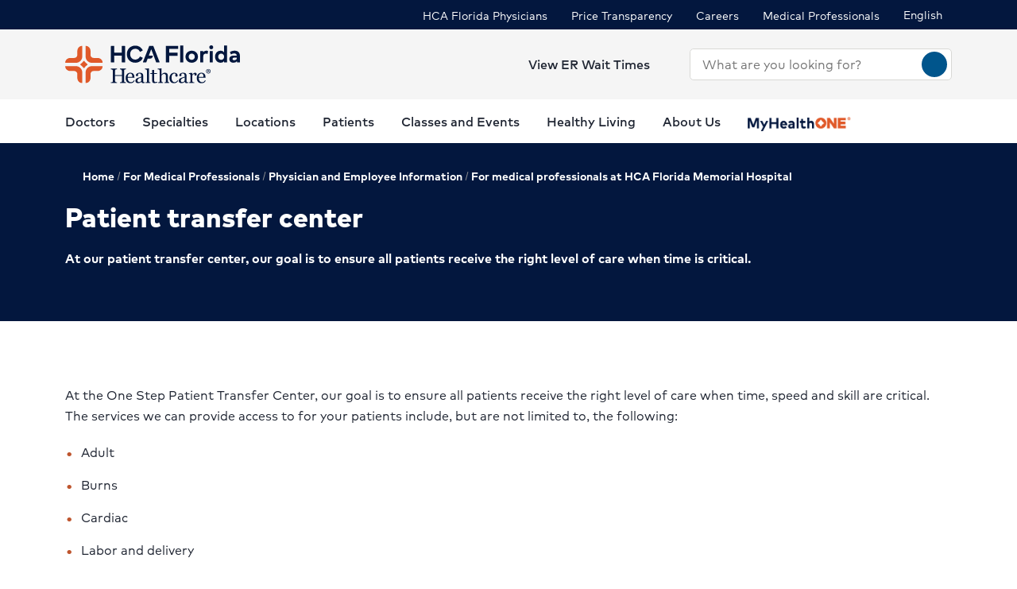

--- FILE ---
content_type: text/html; charset=utf-8
request_url: https://www.hcafloridahealthcare.com/for-medical-professionals/physician-and-employee-information/memorial-hospital/patient-transfer-center
body_size: 34788
content:
<!doctype html><html lang="en-US"><head><title data-react-helmet="true">Patient transfer center | HCA Florida</title><meta data-react-helmet="true" name="description" content="At our patient transfer center, our goal is to ensure all patients receive the right level of care when time is critical."/><meta data-react-helmet="true" name="robots" content="follow, index"/><meta data-react-helmet="true" property="og:title" content="Patient transfer center | HCA Florida"/><meta data-react-helmet="true" property="og:description" content="At our patient transfer center, our goal is to ensure all patients receive the right level of care when time is critical."/><meta data-react-helmet="true" property="og:url" content="https://www.hcafloridahealthcare.com/for-medical-professionals/physician-and-employee-information/memorial-hospital/patient-transfer-center"/><meta data-react-helmet="true" property="og:type" content="Website"/><meta data-react-helmet="true" property="og:site_name" content="HCA Florida"/><meta data-react-helmet="true" name="VirtualFolder" content="/"/><meta data-react-helmet="true" content="Ptxtlm_eQW4fOOR2ZXUy7bV1fhLIv7wJemaMh_cRGBo" name="google-site-verification"/><script type="text/javascript" src="/ruxitagentjs_ICANQVfghqrtux_10329260115094557.js" data-dtconfig="rid=RID_-1799947731|rpid=1568480114|domain=dpx-xsf-app-fl-hosp-eastus2-prod.azurewebsites.net|reportUrl=/rb_bf28165iqg|app=94ad1a02800769f8|owasp=1|featureHash=ICANQVfghqrtux|msl=153600|xb=.*doubleclick^bs.net.*|nsfnv=1|rdnt=1|uxrgce=1|cuc=yaqv3i4i|srms=2,1,0,0%2Ftextarea%2Cinput%2Cselect%2Coption;0%2Fdatalist;0%2Fform%20button;0%2F%5Bdata-dtrum-input%5D;0%2F.data-dtrum-input;1%2F%5Edata%28%28%5C-.%2B%24%29%7C%24%29|mel=100000|md=mdcc1=bdocument.referrer,mdcc17=bwindow.document.location.pathname,mdcc2=bnavigator.userAgent,mdcc3=dutm_source,mdcc4=dutm_medium,mdcc5=dutm_campaign,mdcc6=dutm_term,mdcc7=dutm_content,mdcc11=ap[class^^^e^dqsc-^dq],mdcc12=bwindow.gtm_event_data.keyword,mdcc13=bwindow.GTM_SUPPORTED_EVENTS,mdcc14=bwindow.gtm_event_data.provider_name|lastModification=1769523417806|mdp=mdcc1,mdcc17,mdcc2,mdcc3,mdcc4,mdcc5,mdcc6,mdcc7,mdcc11,mdcc12,mdcc13,mdcc14|tp=500,50,0|srbbv=2|agentUri=/ruxitagentjs_ICANQVfghqrtux_10329260115094557.js"></script><link data-react-helmet="true" rel="canonical" href="https://www.hcafloridahealthcare.com/for-medical-professionals/physician-and-employee-information/memorial-hospital/patient-transfer-center"/><link data-react-helmet="true" rel="alternate" hrefLang="en-US" href="https://www.hcafloridahealthcare.com/for-medical-professionals/physician-and-employee-information/memorial-hospital/patient-transfer-center"/><link data-react-helmet="true" rel="alternate" hrefLang="es-US" href="https://www.hcafloridahealthcare.com/es-US/for-medical-professionals/physician-and-employee-information/memorial-hospital/patient-transfer-center"/><link data-react-helmet="true" rel="alternate" hrefLang="x-default" href="https://www.hcafloridahealthcare.com/for-medical-professionals/physician-and-employee-information/memorial-hospital/patient-transfer-center"/><link data-react-helmet="true" rel="shortcut icon" href="https://www.hcadam.com/api/public/content/eb4dd04f3072447280d1c6cf21419289?v=4b6211f0" type="image/x-icon"/><script data-react-helmet="true" type="application/ld+json">{"telephone":"","faxNumber":"","logo":{"url":"https://www.hcadam.com/api/public/content/742a715b416e4347a27ceb8cc0949826?v=d6a4171e","@type":"ImageObject"},"url":"","contactPoint":[{"@type":"ContactPoint","telephone":"","contactType":""}],"@context":"https://schema.org","@type":"Organization","address":{"@type":"PostalAddress","addressLocality":"Fort Lauderdale","addressRegion":"FL","postalCode":"33301","streetAddress":"450 E Las Olas Blvd"},"image":"","description":"","name":"","sameAs":""}</script><script data-react-helmet="true" src="https://core.secure.ehc.com/util/celebrus.js"></script><meta charset="utf-8"/><meta name="viewport" content="width=device-width,initial-scale=1,shrink-to-fit=no"/><meta name="theme-color" content="#000000"/><link rel="shortcut icon" href="/dist/florida-hospitals/favicon.ico" data-react-helmet="true"/><link href="/dist/florida-hospitals/static/css/neutron.96c5c00c.chunk.css" rel="stylesheet"><link href="/dist/florida-hospitals/static/css/43.d3c3e39c.chunk.css" rel="stylesheet"><link href="/dist/florida-hospitals/static/css/main.9ca933ae.chunk.css" rel="stylesheet"><style data-styled="true" data-styled-version="5.2.1">.eIjdsh i{font-size:large;margin-top:-2px;}/*!sc*/
data-styled.g1[id="sgv10r-0"]{content:"eIjdsh,"}/*!sc*/
.fSWHQM{margin-right:0.15em;}/*!sc*/
data-styled.g2[id="sgv10r-1"]{content:"fSWHQM,"}/*!sc*/
.gQkMDz{margin-left:0.15em;}/*!sc*/
data-styled.g3[id="sgv10r-2"]{content:"gQkMDz,"}/*!sc*/
.bGjwUx[target='_blank']:after{content:none;}/*!sc*/
data-styled.g4[id="sc-1dq6yg0-0"]{content:"bGjwUx,"}/*!sc*/
.bInexc[target='_blank']:after{content:none;}/*!sc*/
data-styled.g5[id="sc-1dq6yg0-1"]{content:"bInexc,"}/*!sc*/
.bxwXyK{line-height:22px;}/*!sc*/
.bxwXyK.sky-blue{border:2px solid #0077B5;background-color:#0077B5;border-radius:20px;color:#ffffff;width:auto;}/*!sc*/
.bxwXyK.sky-blue-outline{border:2px solid #0077B5;color:#0077B5;border-radius:20px;width:auto;}/*!sc*/
@media(max-width:calc(576px - 1px)){.bxwXyK{width:100%;}}/*!sc*/
.cRaaIz{line-height:22px;}/*!sc*/
.cRaaIz.sky-blue{border:2px solid #0077B5;background-color:#0077B5;border-radius:20px;color:#ffffff;width:auto;}/*!sc*/
.cRaaIz.sky-blue-outline{border:2px solid #0077B5;color:#0077B5;border-radius:20px;width:auto;}/*!sc*/
@media (min-width:576px){.cRaaIz{padding-left:40px;padding-right:40px;}}/*!sc*/
@media(max-width:calc(576px - 1px)){.cRaaIz{width:100%;}}/*!sc*/
data-styled.g7[id="sc-16svj4v-0"]{content:"bxwXyK,cRaaIz,"}/*!sc*/
.fzKBCx{text-align:center;line-height:normal;}/*!sc*/
data-styled.g8[id="sc-15v4scr-0"]{content:"fzKBCx,"}/*!sc*/
.huQdtl{border-bottom:1px solid transparent;}/*!sc*/
data-styled.g9[id="sc-4wiocb-0"]{content:"huQdtl,"}/*!sc*/
.iVoFOM{font-family:HCA-Mark-Medium,sans-serif;font-size:1rem;line-height:26px;-webkit-text-decoration:none;text-decoration:none;}/*!sc*/
.iVoFOM:hover,.iVoFOM:focus{-webkit-text-decoration:none;text-decoration:none;}/*!sc*/
.iVoFOM:hover .sc-4wiocb-0,.iVoFOM:focus .sc-4wiocb-0{border-bottom-color:currentColor;}/*!sc*/
data-styled.g10[id="sc-4wiocb-1"]{content:"iVoFOM,"}/*!sc*/
.hDlNSO{vertical-align:middle;}/*!sc*/
.hDlNSO:after{content:'arrow_drop_down';}/*!sc*/
.gXMmXB{vertical-align:middle;}/*!sc*/
.gXMmXB:after{content:'schedule';}/*!sc*/
.btyeBI{vertical-align:middle;}/*!sc*/
.btyeBI:after{content:'keyboard_arrow_right';}/*!sc*/
.fbZA-Da{vertical-align:middle;}/*!sc*/
.fbZA-Da:after{content:'search';}/*!sc*/
.euqMUH{vertical-align:middle;}/*!sc*/
.euqMUH:after{content:'menu';}/*!sc*/
.domOMn{vertical-align:middle;}/*!sc*/
.domOMn:after{content:'home';}/*!sc*/
.ecHmpA{vertical-align:middle;}/*!sc*/
.ecHmpA:after{content:'email';}/*!sc*/
.dHnnHy{vertical-align:middle;}/*!sc*/
data-styled.g13[id="igooal-0"]{content:"hDlNSO,gXMmXB,btyeBI,fbZA-Da,euqMUH,domOMn,ecHmpA,dHnnHy,"}/*!sc*/
.cEGoYw{background:transparent;border:0 none;cursor:pointer;padding:0;}/*!sc*/
data-styled.g14[id="i1yhtm-0"]{content:"cEGoYw,"}/*!sc*/
.dhfMAu{overflow-y:auto;}/*!sc*/
data-styled.g17[id="z11enc-0"]{content:"dhfMAu,"}/*!sc*/
.cDNOYw .hca-modal__overlay{background:rgba(0,0,0,0.25);bottom:0;left:0;opacity:0;position:fixed;right:0;top:0;z-index:99998;}/*!sc*/
@media (prefers-reduced-motion:no-preference){.cDNOYw .hca-modal__overlay{-webkit-transition:opacity 200ms ease-in-out;transition:opacity 200ms ease-in-out;}}/*!sc*/
@media (prefers-reduced-motion:reduce){.cDNOYw .hca-modal__overlay{-webkit-transition-property:none;transition-property:none;}}/*!sc*/
.cDNOYw .ReactModal__Overlay--after-open{opacity:1;}/*!sc*/
.cDNOYw .ReactModal__Overlay--before-close{opacity:0;}/*!sc*/
.cDNOYw .hca-modal{border:1px solid rgba(0,0,0,0.2);left:50%;max-height:100%;outline:none;position:absolute;top:50%;-webkit-transform:translate(-50%,-50%);-ms-transform:translate(-50%,-50%);transform:translate(-50%,-50%);z-index:99999;min-height:300px;width:850px;}/*!sc*/
.cDNOYw .hca-modal{height:100%;width:100%;}/*!sc*/
data-styled.g18[id="kn7sg8-0"]{content:"cDNOYw,"}/*!sc*/
.jwLSaM .ReactModal__Content{height:auto;width:75%;}/*!sc*/
@media (max-width:768px){.jwLSaM .ReactModal__Content{width:100%;}}/*!sc*/
.jwLSaM .ReactModal__Content button{right:10px;top:15px;}/*!sc*/
data-styled.g19[id="sc-4h2u9w-0"]{content:"jwLSaM,"}/*!sc*/
*[class*='icon-'],.material-icons,.hca-accordion__trigger:after{max-width:1.5rem !important;overflow:hidden !important;opacity:0 !important;}/*!sc*/
data-styled.g25[id="sc-global-gWmEJC1"]{content:"sc-global-gWmEJC1,"}/*!sc*/
.dvtjjU{margin-left:auto;margin-right:auto;text-align:center;}/*!sc*/
.dvtjjU:empty{display:none;}/*!sc*/
@media(min-width:992px){.dvtjjU{margin-bottom:50px;}}/*!sc*/
@media(max-width:calc(992px - 1px)){.dvtjjU{margin-bottom:30px;}}/*!sc*/
data-styled.g26[id="sc-1xsn7p2-0"]{content:"dvtjjU,"}/*!sc*/
.hDATjU{font-family:HCA-Mark-Bold,sans-serif;font-size:1.625rem;line-height:36px;margin-bottom:10px;}/*!sc*/
data-styled.g28[id="sc-1xsn7p2-2"]{content:"hDATjU,"}/*!sc*/
.ciLQcV{padding:0;}/*!sc*/
data-styled.g31[id="sc-1xsn7p2-5"]{content:"ciLQcV,"}/*!sc*/
.fqUkkY{font-family:HCA-Mark,sans-serif;font-size:1rem;line-height:26px;}/*!sc*/
data-styled.g32[id="sc-1xsn7p2-6"]{content:"fqUkkY,"}/*!sc*/
@media(min-width:992px){.hYcFfr > * + *{margin-top:70px;}}/*!sc*/
@media(max-width:calc(992px - 1px)){.hYcFfr > * + *{margin-top:30px;}}/*!sc*/
data-styled.g33[id="sc-1fyypxs-0"]{content:"hYcFfr,"}/*!sc*/
.gCoACw{background-color:#ffffff;position:relative;}/*!sc*/
.gCoACw:empty{display:none;}/*!sc*/
@media(min-width:992px){.gCoACw{padding:30px 0;}}/*!sc*/
@media(max-width:calc(992px - 1px)){.gCoACw{padding:40px 0;}}/*!sc*/
data-styled.g34[id="sc-1fyypxs-1"]{content:"gCoACw,"}/*!sc*/
.rtvkg{height:auto;max-width:100%;}/*!sc*/
data-styled.g37[id="f7fox0-0"]{content:"rtvkg,"}/*!sc*/
@media(min-width:992px){.hUdVWC{display:-webkit-box;display:-webkit-flex;display:-ms-flexbox;display:flex;}.hUdVWC > * + *{margin-left:20px;}}/*!sc*/
@media(max-width:calc(992px - 1px)){.hUdVWC > *{display:-webkit-box;display:-webkit-flex;display:-ms-flexbox;display:flex;}.hUdVWC > * + *{margin-top:20px;}}/*!sc*/
@media(max-width:calc(992px - 1px)),@media(min-width:768px){.hUdVWC.centered{display:-webkit-inline-box;display:-webkit-inline-flex;display:-ms-inline-flexbox;display:inline-flex;-webkit-flex-direction:column;-ms-flex-direction:column;flex-direction:column;-webkit-align-items:center;-webkit-box-align:center;-ms-flex-align:center;align-items:center;width:100%;-webkit-box-pack:center;-webkit-justify-content:center;-ms-flex-pack:center;justify-content:center;}}/*!sc*/
data-styled.g38[id="sc-6rte1z-0"]{content:"hUdVWC,"}/*!sc*/
.kJvkjT{color:#1f2532;font-family:HCA-Mark,sans-serif;font-size:1rem;line-height:26px;}/*!sc*/
.kJvkjT > *:last-child{margin-bottom:0;}/*!sc*/
.kJvkjT strong,.kJvkjT b{font-family:HCA-Mark-Bold,sans-serif;font-weight:normal;}/*!sc*/
.kJvkjT h1{margin-bottom:30px;font-family:HCA-Mark-Heavy,sans-serif;font-size:2.875rem;line-height:65px;}/*!sc*/
.kJvkjT h2,.kJvkjT h3,.kJvkjT h4,.kJvkjT h5,.kJvkjT h6{margin-bottom:20px;}/*!sc*/
.kJvkjT h2{font-family:HCA-Mark-Heavy,sans-serif;font-size:2.875rem;line-height:40px;}/*!sc*/
.kJvkjT h3{font-family:HCA-Mark-Heavy,sans-serif;font-size:2.125rem;line-height:40px;}/*!sc*/
.kJvkjT h4{font-family:HCA-Mark-Heavy,sans-serif;font-size:1.625rem;line-height:36px;}/*!sc*/
.kJvkjT h5{font-family:HCA-Mark-Heavy,sans-serif;font-size:1.375rem;line-height:32px;}/*!sc*/
.kJvkjT h6{font-family:HCA-Mark-Bold,sans-serif;font-size:1.125rem;line-height:27px;}/*!sc*/
.kJvkjT p{font-family:HCA-Mark,sans-serif;font-size:1rem;line-height:26px;margin-bottom:20px;}/*!sc*/
.kJvkjT p:empty{display:none;}/*!sc*/
.kJvkjT a:not(.neu-button){font-family:HCA-Mark-Medium,sans-serif;font-size:1rem;line-height:26px;color:var(--neu-blue);-webkit-text-decoration:underline;text-decoration:underline;}/*!sc*/
.kJvkjT a:not(.neu-button):not(.neu-button){border-color:currentColor;}/*!sc*/
.kJvkjT a:not(.neu-button):hover{color:var(--neu-blue-80);}/*!sc*/
.kJvkjT a:not(.neu-button):focus{-webkit-text-decoration:underline;text-decoration:underline;border:2px solid currentColor;}/*!sc*/
.kJvkjT ul{list-style:none;}/*!sc*/
.kJvkjT ul li{padding-left:20px;position:relative;}/*!sc*/
.kJvkjT ul li:before{color:#BE552E;content:'•';font-size:1.5rem;left:0;position:absolute;top:-1.5px;}/*!sc*/
.kJvkjT ol{list-style-position:inside;}/*!sc*/
.kJvkjT ul,.kJvkjT ol{list-style-position:inside;margin:0 0 20px;}/*!sc*/
.kJvkjT ul > li,.kJvkjT ol > li{font-family:HCA-Mark,sans-serif;font-size:1rem;line-height:26px;}/*!sc*/
.kJvkjT ul > li + li,.kJvkjT ol > li + li{margin-top:15px;}/*!sc*/
@media(max-width:calc(992px - 1px)){.kJvkjT ul > li + li,.kJvkjT ol > li + li{margin-top:20px;}}/*!sc*/
.kJvkjT address{font-style:normal;}/*!sc*/
.kJvkjT figure{margin:0 0 20px;}/*!sc*/
.kJvkjT figcaption{display:block;padding-top:5px;}/*!sc*/
.kJvkjT figcaption .text-small{line-height:22px;}/*!sc*/
.kJvkjT img{height:auto;max-width:100%;}/*!sc*/
@media(max-width:calc(992px - 1px)){.kJvkjT img{display:block;margin-bottom:30px;width:100%;}.kJvkjT img + figcaption{margin-top:-30px;margin-bottom:30px;}}/*!sc*/
.kJvkjT .text-center{text-align:center;}/*!sc*/
.kJvkjT .text-right{text-align:right;}/*!sc*/
.kJvkjT .uppercase{text-transform:uppercase;}/*!sc*/
.kJvkjT .text-tiny{font-size:0.75rem;}/*!sc*/
.kJvkjT .text-small{font-size:0.875rem;}/*!sc*/
.kJvkjT .text-big{font-size:1.25rem;}/*!sc*/
.kJvkjT .text-huge{font-size:1.625rem;}/*!sc*/
.kJvkjT .marker-red{background-color:#f44336;}/*!sc*/
.kJvkjT .pen-red{color:#e71313;background-color:transparent;}/*!sc*/
.kJvkjT .marker-pink{background-color:#fc7899;}/*!sc*/
.kJvkjT .pen-pink{color:#e91e63;}/*!sc*/
.kJvkjT .marker-purple{background-color:#9c27b0;}/*!sc*/
.kJvkjT .pen-purple{color:#9c27b0;}/*!sc*/
.kJvkjT .marker-deep-purple{background-color:#673ab7;}/*!sc*/
.kJvkjT .pen-deep-purple{color:#673ab7;}/*!sc*/
.kJvkjT .marker-indigo{background-color:#3f51b5;}/*!sc*/
.kJvkjT .pen-indigo{color:#3f51b5;}/*!sc*/
.kJvkjT .marker-blue{background-color:#72ccfd;}/*!sc*/
.kJvkjT .pen-blue{color:#2196f3;}/*!sc*/
.kJvkjT .marker-light-blue{background-color:#03a9f4;}/*!sc*/
.kJvkjT .pen-light-blue{color:#03a9f4;}/*!sc*/
.kJvkjT .marker-cyan{background-color:#00bcd4;}/*!sc*/
.kJvkjT .pen-cyan{color:#00bcd4;}/*!sc*/
.kJvkjT .marker-teal{background-color:#009688;}/*!sc*/
.kJvkjT .pen-teal{color:#009688;}/*!sc*/
.kJvkjT .marker-green{background-color:#62f962;}/*!sc*/
.kJvkjT .pen-green{color:#128a00;background-color:transparent;}/*!sc*/
.kJvkjT .marker-light-green{background-color:#8bc34a;}/*!sc*/
.kJvkjT .pen-light-green{color:#8bc34a;}/*!sc*/
.kJvkjT .marker-lime{background-color:#c0ca33;}/*!sc*/
.kJvkjT .pen-lime{color:#c0ca33;}/*!sc*/
.kJvkjT .marker-yellow{background-color:#fdfd77;}/*!sc*/
.kJvkjT .pen-yellow{color:#fdd835;}/*!sc*/
.kJvkjT .marker-amber{background-color:#ffc107;}/*!sc*/
.kJvkjT .pen-amber{color:#ffc107;}/*!sc*/
.kJvkjT .marker-orange{background-color:#ff9800;}/*!sc*/
.kJvkjT .pen-orange{color:#ff9800;}/*!sc*/
.kJvkjT .marker-deep-orange{background-color:#ff5722;}/*!sc*/
.kJvkjT .pen-deep-orange{color:#ff5722;}/*!sc*/
.kJvkjT .marker-blue-gray{background-color:#607d8b;}/*!sc*/
.kJvkjT .pen-blue-gray{color:#607d8b;}/*!sc*/
.kJvkjT .marker-brown{background-color:#795548;}/*!sc*/
.kJvkjT .pen-brown{color:#795548;}/*!sc*/
.kJvkjT .marker-gray{background-color:rgba(0,0,0,0.38);}/*!sc*/
.kJvkjT .pen-gray{color:rgba(0,0,0,0.38);}/*!sc*/
.kJvkjT .marker-light-gray{background-color:rgba(0,0,0,0.12);}/*!sc*/
.kJvkjT .marker-black{background-color:rgba(0,0,0,0.87);}/*!sc*/
.kJvkjT .pen-black{color:rgba(0,0,0,0.87);}/*!sc*/
.kJvkjT .marker-white{background-color:rgba(0,0,0,0.12);}/*!sc*/
.kJvkjT .pen-white{color:rgba(0,0,0,0.12);}/*!sc*/
data-styled.g51[id="sc-1vb89n4-0"]{content:"kJvkjT,"}/*!sc*/
.jvanSV{font-family:HCA-Mark-Bold,sans-serif;white-space:nowrap;}/*!sc*/
.jvanSV .sc-4wiocb-0{white-space:normal;}/*!sc*/
data-styled.g77[id="sc-17tcd8q-0"]{content:"jvanSV,"}/*!sc*/
.btAtCC{-webkit-align-items:center;-webkit-box-align:center;-ms-flex-align:center;align-items:center;background-color:#ffffff;color:#00558c;border-radius:50%;display:-webkit-inline-box;display:-webkit-inline-flex;display:-ms-inline-flexbox;display:inline-flex;height:40px;-webkit-box-pack:center;-webkit-justify-content:center;-ms-flex-pack:center;justify-content:center;-webkit-text-decoration:none;text-decoration:none;width:40px;}/*!sc*/
.btAtCC:hover,.btAtCC:focus{background-color:rgba(255,255,255,0.9);}/*!sc*/
data-styled.g108[id="ivmnfp-0"]{content:"btAtCC,"}/*!sc*/
.dTzCwS .ljl4zl-0{-webkit-transform:translateY(-50%);-ms-transform:translateY(-50%);transform:translateY(-50%);}/*!sc*/
data-styled.g121[id="ejb4ww-0"]{content:"dTzCwS,"}/*!sc*/
.ljPByT{color:#1f2532;font-family:HCA-Mark,sans-serif;font-size:0.875rem;line-height:22px;margin-bottom:5px;border:0;-webkit-clip:rect(0,0,0,0);clip:rect(0,0,0,0);height:1px;margin:-1px;overflow:hidden;padding:0;position:absolute;width:1px;}/*!sc*/
data-styled.g122[id="ejb4ww-1"]{content:"ljPByT,"}/*!sc*/
.bSEezw{display:inline-block;position:relative;}/*!sc*/
.bSEezw .neu-dropdown__content{margin-top:0 !important;-webkit-transition:none;transition:none;}/*!sc*/
data-styled.g137[id="jnhiml-0"]{content:"bSEezw,"}/*!sc*/
.cDnmEq{background-color:#d9d9d6;border:none;display:block;width:0.0625rem;height:100%;margin:0 20px;}/*!sc*/
.ZvhOb{background-color:#d9d9d6;border:none;display:block;height:0.0625rem;margin:20px 0;}/*!sc*/
data-styled.g139[id="sc-1wd0p2u-0"]{content:"cDnmEq,ZvhOb,"}/*!sc*/
.cNsOvm{padding:25px;}/*!sc*/
data-styled.g225[id="sc-13yxict-0"]{content:"cNsOvm,"}/*!sc*/
.fEEpBN{font-family:HCA-Mark-Bold,sans-serif;font-size:0.875rem;line-height:22px;}/*!sc*/
@media(max-width:calc(992px - 1px)){.fEEpBN{margin-bottom:25px;text-align:center;}}/*!sc*/
data-styled.g226[id="sc-13yxict-1"]{content:"fEEpBN,"}/*!sc*/
.fsphvF{list-style:none;margin:0;text-align:center;}/*!sc*/
.fsphvF li{display:inline-block;}/*!sc*/
.fsphvF li + li:before{content:'|';display:inline-block;margin:0 5px;color:#d9d9d6;}/*!sc*/
@media(min-width:992px){.fsphvF:not(.footer__links){text-align:right;}}/*!sc*/
data-styled.g227[id="sc-13yxict-2"]{content:"fsphvF,"}/*!sc*/
.cLWmso{font-family:HCA-Mark,sans-serif;font-size:0.875rem;line-height:26px;}/*!sc*/
.cLWmso:hover,.cLWmso:focus,.cLWmso:active{background-color:transparent;}/*!sc*/
data-styled.g228[id="sc-13yxict-3"]{content:"cLWmso,"}/*!sc*/
.bWcRmX{font-family:HCA-Mark,sans-serif;font-size:0.875rem;line-height:26px;padding:0;min-width:auto;min-height:auto;display:inline;-webkit-text-decoration:none;text-decoration:none;}/*!sc*/
.bWcRmX span{border-bottom:1px solid transparent;}/*!sc*/
.bWcRmX:hover,.bWcRmX:focus,.bWcRmX:active{background-color:transparent;}/*!sc*/
.bWcRmX:hover span,.bWcRmX:focus span,.bWcRmX:active span{border-bottom-color:currentColor;}/*!sc*/
data-styled.g229[id="sc-13yxict-4"]{content:"bWcRmX,"}/*!sc*/
.jbRfLd{border-bottom:1px solid #d9d9d6;padding:40px 0;}/*!sc*/
@media(max-width:calc(992px - 1px)){.jbRfLd{text-align:center;}}/*!sc*/
data-styled.g235[id="sc-13yxict-10"]{content:"jbRfLd,"}/*!sc*/
@media(min-width:992px){.dBrVbO > [class*='col-lg']:first-child{padding-right:30px;}.dBrVbO > [class*='col-lg']:last-child{padding-left:30px;}}/*!sc*/
data-styled.g236[id="sc-13yxict-11"]{content:"dBrVbO,"}/*!sc*/
.jGKHpp{font-family:HCA-Mark-Heavy,sans-serif;font-size:1.375rem;line-height:32px;color:#ffffff;margin-bottom:10px;text-align:center;}/*!sc*/
data-styled.g237[id="sc-13yxict-12"]{content:"jGKHpp,"}/*!sc*/
.fBIFDY{margin:-5px -10px;}/*!sc*/
@media(min-width:576px) and (max-width:calc(768px - 1px)){.fBIFDY{margin-left:auto;margin-right:auto;max-width:280px;-webkit-flex-wrap:wrap;-ms-flex-wrap:wrap;flex-wrap:wrap;}}/*!sc*/
@media(max-width:calc(576px - 1px)){.fBIFDY{margin-left:auto;margin-right:auto;max-width:280px;-webkit-flex-wrap:wrap;-ms-flex-wrap:wrap;flex-wrap:wrap;}}/*!sc*/
data-styled.g238[id="sc-13yxict-13"]{content:"fBIFDY,"}/*!sc*/
.eGFpr{margin:5px 10px;}/*!sc*/
data-styled.g239[id="sc-13yxict-14"]{content:"eGFpr,"}/*!sc*/
.bLGTuA{margin:0 auto;max-width:320px;}/*!sc*/
data-styled.g240[id="sc-13yxict-15"]{content:"bLGTuA,"}/*!sc*/
.bxkscN{font-family:HCA-Mark-Heavy,sans-serif;font-size:1.375rem;line-height:32px;color:#ffffff;margin-bottom:10px;text-align:center;}/*!sc*/
data-styled.g241[id="sc-13yxict-16"]{content:"bxkscN,"}/*!sc*/
@media print{.hBQULu{display:none !important;}}/*!sc*/
data-styled.g242[id="sc-13yxict-17"]{content:"hBQULu,"}/*!sc*/
.pPCrI{display:inline-block;max-height:56px;max-width:300px;width:auto;}/*!sc*/
.pPCrI:focus{outline:1px solid #03173e;outline-offset:2px;}/*!sc*/
data-styled.g243[id="sc-13yxict-18"]{content:"pPCrI,"}/*!sc*/
.hceiNV{background-color:#BE552E;}/*!sc*/
@media(min-width:992px){.hceiNV{padding:50px 0;}}/*!sc*/
@media(max-width:calc(992px - 1px)){.hceiNV{padding:40px 0;}}/*!sc*/
data-styled.g244[id="sc-13yxict-19"]{content:"hceiNV,"}/*!sc*/
.jFzYDI{margin:30px auto;max-width:130px;}/*!sc*/
data-styled.g245[id="sc-13yxict-20"]{content:"jFzYDI,"}/*!sc*/
.gKsuUb{position:relative;}/*!sc*/
data-styled.g253[id="sc-1005ylk-1"]{content:"gKsuUb,"}/*!sc*/
.bcilaw{-webkit-align-items:center;-webkit-box-align:center;-ms-flex-align:center;align-items:center;background-color:#03173e;display:-webkit-box;display:-webkit-flex;display:-ms-flexbox;display:flex;min-height:32px;}/*!sc*/
data-styled.g254[id="sc-60ljgs-0"]{content:"bcilaw,"}/*!sc*/
.iyEyeg{display:inline-block;position:relative;}/*!sc*/
.iyEyeg:focus{outline:1px solid #03173e;outline-offset:2px;}/*!sc*/
.iyEyeg img{width:100%;height:100%;object-fit:contain;}/*!sc*/
data-styled.g259[id="sc-12z9x5i-0"]{content:"iyEyeg,"}/*!sc*/
.leZHcQ{background-color:#f5f5f5;padding:20px 0;}/*!sc*/
data-styled.g260[id="sc-1pp0vzd-0"]{content:"leZHcQ,"}/*!sc*/
.fTiIQu{background:transparent;border:0 none;color:#ffffff;cursor:pointer;display:inline-block;padding:0;}/*!sc*/
@media(max-width:calc(992px - 1px)){.fTiIQu{color:#1f2532;font-family:HCA-Mark,sans-serif;font-size:1.125rem;line-height:26px;}}/*!sc*/
.fTiIQu span{font-family:HCA-Mark,sans-serif;font-size:0.875rem;line-height:26px;}/*!sc*/
.fTiIQu:hover span,.fTiIQu:focus span{cursor:pointer;-webkit-text-decoration:underline;text-decoration:underline;text-underline-position:under;-ms-text-underline-position:below;}/*!sc*/
.fTiIQu[aria-expanded='true'] span{font-family:HCA-Mark-Bold,sans-serif;font-size:0.875rem;line-height:26px;-webkit-text-decoration:none;text-decoration:none;}/*!sc*/
.fTiIQu[aria-expanded='true']:after{background:#e05929;bottom:-5px;content:'';height:1px;left:0;position:absolute;width:100%;}/*!sc*/
data-styled.g261[id="sc-17g1ajh-0"]{content:"fTiIQu,"}/*!sc*/
.kICyWf{max-width:170px;}/*!sc*/
.kICyWf:focus{outline:1px solid #03173e;}/*!sc*/
@media(min-width:992px){.kICyWf{display:-webkit-box;display:-webkit-flex;display:-ms-flexbox;display:flex;}}/*!sc*/
.kICyWf:hover,.kICyWf:focus{background:transparent;}/*!sc*/
@media(min-width:992px){.kICyWf{max-width:220px;}}/*!sc*/
@media(min-width:992px){.kICyWf.with-padding img{padding:10px 0;}}/*!sc*/
data-styled.g265[id="pp26s2-0"]{content:"kICyWf,"}/*!sc*/
.fQVZFn{background:transparent;border:0 none;color:#1f2532;padding:0;}/*!sc*/
.fQVZFn:focus{outline:1px solid currentColor;}/*!sc*/
data-styled.g266[id="pp26s2-1"]{content:"fQVZFn,"}/*!sc*/
.cplwcb{text-align:center;}/*!sc*/
data-styled.g267[id="pp26s2-2"]{content:"cplwcb,"}/*!sc*/
.smqsh{display:block;font-family:HCA-Mark-Bold,sans-serif;font-size:1rem;line-height:26px;}/*!sc*/
data-styled.g268[id="pp26s2-3"]{content:"smqsh,"}/*!sc*/
.eVaHII{list-style:none;margin:0;}/*!sc*/
.eVaHII > li{margin-bottom:0;}/*!sc*/
.eVaHII > li:not(:last-child){margin-bottom:0;}/*!sc*/
@media(min-width:992px){.eVaHII{display:-webkit-box;display:-webkit-flex;display:-ms-flexbox;display:flex;}.eVaHII > li + li{margin-left:30px;}.eVaHII > li:empty{display:none;}.eVaHII + div{margin-left:30px;}}/*!sc*/
@media(max-width:calc(992px - 1px)){.eVaHII > li{margin-bottom:20px;}}/*!sc*/
data-styled.g269[id="pp26s2-4"]{content:"eVaHII,"}/*!sc*/
@media(min-width:992px){.dyNwqS{color:#ffffff;font-family:HCA-Mark,sans-serif;font-size:0.875rem;line-height:26px;}}/*!sc*/
@media(max-width:calc(992px - 1px)){.dyNwqS{color:#1f2532;font-family:HCA-Mark,sans-serif;font-size:1.125rem;line-height:26px;}}/*!sc*/
.dyNwqS:hover,.dyNwqS:focus{background:transparent;}/*!sc*/
data-styled.g270[id="pp26s2-5"]{content:"dyNwqS,"}/*!sc*/
.dcCXjz{margin-bottom:20px;}/*!sc*/
@media(max-width:calc(992px - 1px)){.dcCXjz{display:none;margin-bottom:0;}}/*!sc*/
data-styled.g285[id="f11wgo-0"]{content:"dcCXjz,"}/*!sc*/
.kLozAi .breadcrumb-link,.kLozAi .breadcrumb-link i{color:#ffffff;}/*!sc*/
.kLozAi .breadcrumb-link:hover,.kLozAi .breadcrumb-link:focus{border-bottom:2px solid #ffffff;background-color:transparent !important;color:#ffffff;-webkit-text-decoration:none;text-decoration:none;}/*!sc*/
data-styled.g288[id="f11wgo-3"]{content:"kLozAi,"}/*!sc*/
.kuBFMe{background-color:#03173e;color:#ffffff;padding:30px 0 50px;}/*!sc*/
.kuBFMe .sc-1wd0p2u-0{background-color:#ffffff;opacity:0;}/*!sc*/
data-styled.g291[id="sc-1m7bl39-0"]{content:"kuBFMe,"}/*!sc*/
.kkjCuk:not(:last-child){margin-bottom:20px;}/*!sc*/
.kkjCuk:not(.corp){font-family:HCA-Mark-Heavy,sans-serif;font-size:2.125rem;line-height:40px;}/*!sc*/
.kkjCuk.corp{color:#1f2532;font-family:HCA-Mark,sans-serif;font-weight:350;}/*!sc*/
data-styled.g292[id="sc-1m7bl39-1"]{content:"kkjCuk,"}/*!sc*/
.iYamFF:not(.corp){font-family:HCA-Mark-Bold,sans-serif;font-size:1rem;line-height:26px;}/*!sc*/
.iYamFF.corp{font-family:HCA-Mark,sans-serif;color:#1f2532;font-size:1.125rem;line-height:26px;}/*!sc*/
@media(min-width:992px){.iYamFF.corp{width:80%;}}/*!sc*/
data-styled.g293[id="sc-1m7bl39-2"]{content:"iYamFF,"}/*!sc*/
.cqXQxF.neu-button{padding:0;min-width:auto;width:32px;min-height:auto;height:32px;line-height:1;}/*!sc*/
data-styled.g333[id="sc-1swg64h-0"]{content:"cqXQxF,"}/*!sc*/
.ecyuKt{width:100%;}/*!sc*/
.ecyuKt .sc-1ki8vrs-0{padding:10px 0;max-height:550px;overflow-y:auto;}/*!sc*/
data-styled.g361[id="sc-1epoajo-5"]{content:"ecyuKt,"}/*!sc*/
.hrfZAM{display:block;margin:0;padding:0 15px;width:100%;border:none;outline:none;-webkit-box-flex:1;-webkit-flex-grow:1;-ms-flex-positive:1;flex-grow:1;background-color:inherit;color:inherit;border-radius:inherit;}/*!sc*/
.hrfZAM[placeholder]{overflow:hidden;text-overflow:ellipsis;text-wrap:nowrap;}/*!sc*/
.hrfZAM:-webkit-autofill,.hrfZAM:-webkit-autofill:focus{box-shadow:0px 10px 16px 0px rgba(31,37,50,0.15);-webkit-text-fill-color:inherit;}/*!sc*/
data-styled.g366[id="sc-11zduun-0"]{content:"hrfZAM,"}/*!sc*/
.kayCbc.neu-input__field{padding:0;padding-right:5px;}/*!sc*/
.kayCbc.neu-input__field:focus-within{border:0.063rem solid #007fbe;outline:none;}/*!sc*/
.kayCbc.neu-input__field.neu-input__field--disabled{background-color:#bcbcbc;border-color:#bcbcbc;color:#54575a;}/*!sc*/
.kayCbc.neu-input__field.neu-input__field--disabled:focus-within,.kayCbc.neu-input__field.neu-input__field--disabled:hover{border-color:#bcbcbc;}/*!sc*/
.kayCbc.neu-input__field.neu-input__field--disabled .sc-11zduun-0{cursor:not-allowed;}/*!sc*/
.kayCbc.neu-input__field.neu-input__field--error{border:0.125rem solid #ce2130;}/*!sc*/
data-styled.g367[id="sc-11zduun-1"]{content:"kayCbc,"}/*!sc*/
.dNkNxf{-webkit-flex-shrink:0;-ms-flex-negative:0;flex-shrink:0;min-width:30px;}/*!sc*/
data-styled.g368[id="sc-11zduun-2"]{content:"dNkNxf,"}/*!sc*/
.fzBtSo{font-family:HCA-Mark-Bold,sans-serif;font-size:1.375rem;line-height:32px;margin-bottom:10px;}/*!sc*/
@media(max-width:calc(992px - 1px)){.fzBtSo{margin-top:20px;}}/*!sc*/
data-styled.g449[id="gn91o8-0"]{content:"fzBtSo,"}/*!sc*/
.ibHkgm{margin-bottom:20px;}/*!sc*/
.ibHkgm table{display:table !important;}/*!sc*/
data-styled.g450[id="gn91o8-1"]{content:"ibHkgm,"}/*!sc*/
.QhFoU:not(:last-child){margin-bottom:50px;}/*!sc*/
@media(min-width:992px){.QhFoU.flex-row-reverse img{float:right;}}/*!sc*/
data-styled.g454[id="gn91o8-5"]{content:"QhFoU,"}/*!sc*/
.jRgEex{color:#1f2532;}/*!sc*/
data-styled.g924[id="e15b11-9"]{content:"jRgEex,"}/*!sc*/
@media(min-width:992px){.fwLlUn{width:330px;}}/*!sc*/
data-styled.g932[id="sc-1wxtkc0-0"]{content:"fwLlUn,"}/*!sc*/
.gBElQG span{margin-top:0;}/*!sc*/
@media(max-width:calc(992px - 1px)){.gBElQG span{margin-top:-2px;}}/*!sc*/
@media(min-width:992px){}/*!sc*/
data-styled.g934[id="sc-8r9iao-0"]{content:"gBElQG,"}/*!sc*/
@media(max-width:calc(992px - 1px)){.fBeFbh{display:none;}}/*!sc*/
data-styled.g936[id="sc-15qvwfy-1"]{content:"fBeFbh,"}/*!sc*/
.kJINOg{-webkit-align-items:center;-webkit-box-align:center;-ms-flex-align:center;align-items:center;padding:5px 0;}/*!sc*/
data-styled.g937[id="sc-15qvwfy-2"]{content:"kJINOg,"}/*!sc*/
@media(max-width:calc(992px - 1px)){.eroWWr{display:none;}}/*!sc*/
data-styled.g938[id="sc-1pv3334-0"]{content:"eroWWr,"}/*!sc*/
.eGPVTK > * + *{margin-left:30px;}/*!sc*/
data-styled.g939[id="sc-1pv3334-1"]{content:"eGPVTK,"}/*!sc*/
.gjJuUk{background-color:#ffffff;min-height:55px;}/*!sc*/
@media(max-width:calc(992px - 1px)){.gjJuUk{display:none;}}/*!sc*/
data-styled.g940[id="sc-1pv3334-2"]{content:"gjJuUk,"}/*!sc*/
.dYODGw{font-family:HCA-Mark-Bold,sans-serif;font-size:1.125rem;line-height:27px;padding-top:15px;margin-bottom:0;color:#be552e;}/*!sc*/
data-styled.g941[id="sc-1pv3334-3"]{content:"dYODGw,"}/*!sc*/
.kLAsXA{display:inline-block;}/*!sc*/
@media(min-width:992px){.kLAsXA{border-bottom:4px solid transparent;color:#1f2532;min-height:55px;padding:15px 0 10px;font-family:HCA-Mark-Medium,sans-serif;font-size:1rem;line-height:26px;}.kLAsXA > span{border:0 none;}.kLAsXA:hover,.kLAsXA:focus,.kLAsXA[aria-expanded='true']{border-bottom-color:#BE552E;}}/*!sc*/
@media(max-width:calc(992px - 1px)){.kLAsXA{color:#1f2532;font-family:HCA-Mark-Bold,sans-serif;font-size:1.375rem;line-height:32px;padding:20px 0;}}/*!sc*/
.kLAsXA:hover,.kLAsXA:focus{background:transparent;}/*!sc*/
data-styled.g942[id="sc-17833kl-0"]{content:"kLAsXA,"}/*!sc*/
.ermZlk{padding-left:30px;}/*!sc*/
data-styled.g943[id="sc-17833kl-1"]{content:"ermZlk,"}/*!sc*/
.hDTIxP{list-style:none;margin:0;padding:0;}/*!sc*/
.hDTIxP > li + li{margin-top:15px;}/*!sc*/
data-styled.g944[id="sc-17833kl-2"]{content:"hDTIxP,"}/*!sc*/
.hTfAEW{font-family:HCA-Mark-Bold,sans-serif;font-size:1rem;line-height:26px;}/*!sc*/
.hTfAEW:hover,.hTfAEW:focus{background:transparent;}/*!sc*/
data-styled.g946[id="sc-17833kl-4"]{content:"hTfAEW,"}/*!sc*/
.difzW{left:-20px;position:absolute;top:0;}/*!sc*/
data-styled.g947[id="sc-17833kl-5"]{content:"difzW,"}/*!sc*/
.eblzKf{background-color:#ffffff;border-top:1px solid #d9d9d6;box-shadow:0px 2px 4px 0px rgba(31,37,50,0.2);display:none;left:0;padding:40px 0;position:absolute;top:100%;width:100%;z-index:2000;max-height:50vh;overflow:auto;overflow-x:hidden;-webkit-scroll-padding:40px 0;-moz-scroll-padding:40px 0;-ms-scroll-padding:40px 0;scroll-padding:40px 0;}/*!sc*/
@media not all and (min-resolution:0.001dpcm){.eblzKf::-webkit-scrollbar{width:7px;}.eblzKf::-webkit-scrollbar-thumb{border-radius:4px;background:rgba(0,0,0,1);opacity:50%;}}/*!sc*/
.eblzKf.show{display:block;}/*!sc*/
data-styled.g950[id="sc-17833kl-8"]{content:"eblzKf,"}/*!sc*/
.ioGcgN{color:#1f2532;font-family:HCA-Mark-Bold,sans-serif;font-size:1.375rem;line-height:32px;display:inline-block;}/*!sc*/
.ioGcgN:hover,.ioGcgN:focus{background:transparent;}/*!sc*/
data-styled.g951[id="sc-17833kl-9"]{content:"ioGcgN,"}/*!sc*/
.fEjHhk{margin-bottom:40px;}/*!sc*/
data-styled.g952[id="sc-17833kl-10"]{content:"fEjHhk,"}/*!sc*/
.heDWBg{background:transparent;border:0 none;cursor:pointer;border-bottom:4px solid transparent;color:#1f2532;min-height:55px;padding:15px 0 10px;font-family:HCA-Mark-Medium,sans-serif;font-size:1rem;line-height:26px;}/*!sc*/
.heDWBg > span{border:0 none;}/*!sc*/
.heDWBg:hover,.heDWBg:focus,.heDWBg[aria-expanded='true']{border-bottom-color:#BE552E;}/*!sc*/
.heDWBg:hover,.heDWBg:focus{background:transparent;}/*!sc*/
data-styled.g953[id="sc-17833kl-11"]{content:"heDWBg,"}/*!sc*/
@media(max-width:calc(992px - 1px)){.dzYHYB{border-bottom:1px solid #d9d9d6;padding-bottom:30px;}}/*!sc*/
data-styled.g958[id="sc-17833kl-16"]{content:"dzYHYB,"}/*!sc*/
.nRROd{list-style:none;}/*!sc*/
.nRROd > li{margin-bottom:0;}/*!sc*/
.nRROd > li:not(:last-child){margin-bottom:0;}/*!sc*/
@media(min-width:1200px){.nRROd{margin:0 -17px;}.nRROd > li{padding:0 17px;}}/*!sc*/
@media(min-width:992px) and (max-width:calc(1200px - 1px)){.nRROd{-webkit-box-pack:justify;-webkit-justify-content:space-between;-ms-flex-pack:justify;justify-content:space-between;}}/*!sc*/
@media(max-width:calc(992px - 1px)){.nRROd{margin-bottom:20px;}.nRROd li{border-bottom:1px solid #d9d9d6;}}/*!sc*/
data-styled.g959[id="sc-17833kl-17"]{content:"nRROd,"}/*!sc*/
.dUMIkR{background-color:unset;}/*!sc*/
.dUMIkR img{height:18px;width:130px;}/*!sc*/
@media(min-width:992px) and (max-width:calc(1200px - 1px)){.dUMIkR img{height:16px;width:110px;}}/*!sc*/
@media(min-width:992px){.dUMIkR{border-bottom:4px solid transparent;color:#1f2532;min-height:55px;padding:15px 0 10px;font-family:HCA-Mark-Medium,sans-serif;font-size:1rem;line-height:26px;}.dUMIkR > span{border:0 none;}.dUMIkR:hover,.dUMIkR:focus,.dUMIkR[aria-expanded='true']{border-bottom-color:#BE552E;}.dUMIkR > span{height:26px;}}/*!sc*/
@media(max-width:calc(992px - 1px)){.dUMIkR{padding:20px 0;}.dUMIkR img{vertical-align:middle;}}/*!sc*/
data-styled.g960[id="sc-17833kl-18"]{content:"dUMIkR,"}/*!sc*/
.fGSotG{position:relative;}/*!sc*/
data-styled.g964[id="sc-15w94hy-0"]{content:"fGSotG,"}/*!sc*/
.jUoZWR.neu-mobile-nav__top-bar{min-height:70px;padding-left:15px;padding-right:15px;position:relative;z-index:2100;}/*!sc*/
data-styled.g965[id="sc-15w94hy-1"]{content:"jUoZWR,"}/*!sc*/
.ctYCIt{background:transparent;border:0 none;color:#1f2532;padding:0;}/*!sc*/
.ctYCIt:focus{outline:1px solid currentColor;}/*!sc*/
data-styled.g968[id="sc-15w94hy-4"]{content:"ctYCIt,"}/*!sc*/
.fooXvV{padding-top:5px;display:-webkit-box;display:-webkit-flex;display:-ms-flexbox;display:flex;-webkit-flex-direction:column;-ms-flex-direction:column;flex-direction:column;-webkit-align-items:center;-webkit-box-align:center;-ms-flex-align:center;align-items:center;}/*!sc*/
data-styled.g970[id="sc-15w94hy-6"]{content:"fooXvV,"}/*!sc*/
.cOTrFz{font-family:HCA-Mark-Bold,sans-serif;font-size:1rem;line-height:26px;padding-top:5px;margin-bottom:0;color:#be552e;text-align:center;}/*!sc*/
data-styled.g971[id="sc-15w94hy-7"]{content:"cOTrFz,"}/*!sc*/
@media print{.hLONKi{display:none !important;}}/*!sc*/
data-styled.g972[id="sc-1yp3htl-0"]{content:"hLONKi,"}/*!sc*/
.ljblAE{min-height:inherit;}/*!sc*/
data-styled.g1119[id="jb7sa5-0"]{content:"ljblAE,"}/*!sc*/
@media(max-width:calc(992px - 1px)){.kTlhNx{overflow-x:hidden;}}/*!sc*/
data-styled.g1518[id="sc-1ti35n6-0"]{content:"kTlhNx,"}/*!sc*/
.eBkmyk{position:absolute;padding:5px;height:1px;width:1px;-webkit-clip:rect(1px,1px,1px,1px);clip:rect(1px,1px,1px,1px);z-index:1;}/*!sc*/
.eBkmyk:focus{background-color:#ffffff;height:auto;width:auto;-webkit-clip:auto;clip:auto;}/*!sc*/
data-styled.g1884[id="n3nl7v-0"]{content:"eBkmyk,"}/*!sc*/
html{-webkit-scroll-padding-top:0px;-moz-scroll-padding-top:0px;-ms-scroll-padding-top:0px;scroll-padding-top:0px;}/*!sc*/
data-styled.g1886[id="sc-global-gWmEJC2"]{content:"sc-global-gWmEJC2,"}/*!sc*/
</style>
<script>(window.BOOMR_mq=window.BOOMR_mq||[]).push(["addVar",{"rua.upush":"false","rua.cpush":"true","rua.upre":"false","rua.cpre":"true","rua.uprl":"false","rua.cprl":"false","rua.cprf":"false","rua.trans":"SJ-ace2ac6e-a57f-414c-80bb-c1e51b034e7c","rua.cook":"false","rua.ims":"false","rua.ufprl":"false","rua.cfprl":"true","rua.isuxp":"false","rua.texp":"norulematch","rua.ceh":"false","rua.ueh":"false","rua.ieh.st":"0"}]);</script>
                              <script>!function(e){var n="https://s.go-mpulse.net/boomerang/";if("False"=="True")e.BOOMR_config=e.BOOMR_config||{},e.BOOMR_config.PageParams=e.BOOMR_config.PageParams||{},e.BOOMR_config.PageParams.pci=!0,n="https://s2.go-mpulse.net/boomerang/";if(window.BOOMR_API_key="BJQM9-S2J27-2AHNY-F3NP7-GJ3N7",function(){function e(){if(!o){var e=document.createElement("script");e.id="boomr-scr-as",e.src=window.BOOMR.url,e.async=!0,i.parentNode.appendChild(e),o=!0}}function t(e){o=!0;var n,t,a,r,d=document,O=window;if(window.BOOMR.snippetMethod=e?"if":"i",t=function(e,n){var t=d.createElement("script");t.id=n||"boomr-if-as",t.src=window.BOOMR.url,BOOMR_lstart=(new Date).getTime(),e=e||d.body,e.appendChild(t)},!window.addEventListener&&window.attachEvent&&navigator.userAgent.match(/MSIE [67]\./))return window.BOOMR.snippetMethod="s",void t(i.parentNode,"boomr-async");a=document.createElement("IFRAME"),a.src="about:blank",a.title="",a.role="presentation",a.loading="eager",r=(a.frameElement||a).style,r.width=0,r.height=0,r.border=0,r.display="none",i.parentNode.appendChild(a);try{O=a.contentWindow,d=O.document.open()}catch(_){n=document.domain,a.src="javascript:var d=document.open();d.domain='"+n+"';void(0);",O=a.contentWindow,d=O.document.open()}if(n)d._boomrl=function(){this.domain=n,t()},d.write("<bo"+"dy onload='document._boomrl();'>");else if(O._boomrl=function(){t()},O.addEventListener)O.addEventListener("load",O._boomrl,!1);else if(O.attachEvent)O.attachEvent("onload",O._boomrl);d.close()}function a(e){window.BOOMR_onload=e&&e.timeStamp||(new Date).getTime()}if(!window.BOOMR||!window.BOOMR.version&&!window.BOOMR.snippetExecuted){window.BOOMR=window.BOOMR||{},window.BOOMR.snippetStart=(new Date).getTime(),window.BOOMR.snippetExecuted=!0,window.BOOMR.snippetVersion=12,window.BOOMR.url=n+"BJQM9-S2J27-2AHNY-F3NP7-GJ3N7";var i=document.currentScript||document.getElementsByTagName("script")[0],o=!1,r=document.createElement("link");if(r.relList&&"function"==typeof r.relList.supports&&r.relList.supports("preload")&&"as"in r)window.BOOMR.snippetMethod="p",r.href=window.BOOMR.url,r.rel="preload",r.as="script",r.addEventListener("load",e),r.addEventListener("error",function(){t(!0)}),setTimeout(function(){if(!o)t(!0)},3e3),BOOMR_lstart=(new Date).getTime(),i.parentNode.appendChild(r);else t(!1);if(window.addEventListener)window.addEventListener("load",a,!1);else if(window.attachEvent)window.attachEvent("onload",a)}}(),"".length>0)if(e&&"performance"in e&&e.performance&&"function"==typeof e.performance.setResourceTimingBufferSize)e.performance.setResourceTimingBufferSize();!function(){if(BOOMR=e.BOOMR||{},BOOMR.plugins=BOOMR.plugins||{},!BOOMR.plugins.AK){var n="true"=="true"?1:0,t="",a="clngffixzcobg2l7oi7q-f-533ffae65-clientnsv4-s.akamaihd.net",i="false"=="true"?2:1,o={"ak.v":"39","ak.cp":"1337994","ak.ai":parseInt("805480",10),"ak.ol":"0","ak.cr":8,"ak.ipv":4,"ak.proto":"h2","ak.rid":"d6d78d0c","ak.r":44387,"ak.a2":n,"ak.m":"dsca","ak.n":"essl","ak.bpcip":"18.218.98.0","ak.cport":50608,"ak.gh":"23.192.164.19","ak.quicv":"","ak.tlsv":"tls1.3","ak.0rtt":"","ak.0rtt.ed":"","ak.csrc":"-","ak.acc":"","ak.t":"1769959999","ak.ak":"hOBiQwZUYzCg5VSAfCLimQ==4uUKXDIsmXWT8KTwFddoFgGgoYXTzG6RyD3O8gpKwwTsq7l2o1SUDUtUcilphwrKHAeYBUqvikm7cN6ymuq45/mArgDyGs/AMWT5hLAWGvg1QzxAVkv4NVeTuwsEgCEQ3w0mcEUVn6UQUl1i75YhF5nZXO/6VRyIkYV0uxDa9uOdpJe5G8g8rvxjxEa+Wkkl1LMdNU6L0BOlnpA7lD78NdFuIH+gxo7R+if1GOYmzXG6nLzsRfrQ6RJEjgR2Es5V8qOcrBPEL//aV8aGv0S8F71KE1fihwos+vBkyo1rsQaBFkmuye3rVZYcpjxxDD4QoeMPl3p2MeVP+zGKHs+Mcg7Y9s14K6lG9HWhylxm4q708qxOU1FZYmMnn9/U/mXZ49+Rn9dyXjtwJmG1mzD8/5uGAiwfGT5Vhfu0gnD1h7U=","ak.pv":"8","ak.dpoabenc":"","ak.tf":i};if(""!==t)o["ak.ruds"]=t;var r={i:!1,av:function(n){var t="http.initiator";if(n&&(!n[t]||"spa_hard"===n[t]))o["ak.feo"]=void 0!==e.aFeoApplied?1:0,BOOMR.addVar(o)},rv:function(){var e=["ak.bpcip","ak.cport","ak.cr","ak.csrc","ak.gh","ak.ipv","ak.m","ak.n","ak.ol","ak.proto","ak.quicv","ak.tlsv","ak.0rtt","ak.0rtt.ed","ak.r","ak.acc","ak.t","ak.tf"];BOOMR.removeVar(e)}};BOOMR.plugins.AK={akVars:o,akDNSPreFetchDomain:a,init:function(){if(!r.i){var e=BOOMR.subscribe;e("before_beacon",r.av,null,null),e("onbeacon",r.rv,null,null),r.i=!0}return this},is_complete:function(){return!0}}}}()}(window);</script></head><body><noscript>You need to enable JavaScript to run this app.</noscript><div id="root"><div class=""><div id="eb-styles" style="display:contents;--color-brand-secondary-base:#BE552E;--component-button-secondary-base-background-color:#BE552E;--component-map-pin-selected-background-color:#BE552E;--component-button-secondary-base-hover-background-color:#79361d;--color-background-primary-dark:#03173E"><div class="" style="position:fixed;top:0;left:0;height:7px;background:transparent;z-index:99999999999;width:100%"><div class="" style="height:100%;background:#BE552E;transition:all 500ms ease;width:0%;border-top:1px solid #ffffff;border-bottom:1px solid #ffffff"><div style="box-shadow:none;width:5%;opacity:1;position:absolute;height:100%;transition:all 500ms ease;transform:rotate(3deg) translate(0px, -4px);left:-10rem"></div></div></div><div data-test-id="OrganizationSchema"></div><a href="#maincontent" class="sc-1dq6yg0-0 bGjwUx sc-4wiocb-1 sc-4wiocb-2 n3nl7v-0 iVoFOM eBkmyk"><span class="sc-4wiocb-0 huQdtl">Skip to Content</span></a><header><div data-test-id="Header" class="sc-1yp3htl-0 hLONKi"><div class="sc-1005ylk-0"><div class="sc-1005ylk-1 gKsuUb"><div class="sc-60ljgs-0 bcilaw sc-15qvwfy-1 fBeFbh"><div class="container"><div class="row align-items-center"><div class="sc-15qvwfy-2 kJINOg d-flex justify-content-end col-lg"><ul class="pp26s2-4 eVaHII"><li><a href="https://www.hcafloridaphysicians.com" class="sc-1dq6yg0-0 bGjwUx sc-4wiocb-1 sc-4wiocb-2 pp26s2-5 iVoFOM dyNwqS cdp-util-nav" target=""><span class="sc-4wiocb-0 huQdtl">HCA Florida Physicians</span></a></li><li><a target="" class="sc-1dq6yg0-1 bInexc sc-4wiocb-1 sc-4wiocb-2 pp26s2-5 iVoFOM dyNwqS cdp-util-nav" href="/patient-resources/patient-financial-resources/pricing-transparency-cms-required-file-of-standard-charges"><span class="sc-4wiocb-0 huQdtl">Price Transparency</span></a></li><li><a href="https://careers.hcahealthcare.com/pages/hca-florida-healthcare" class="sc-1dq6yg0-0 bGjwUx sc-4wiocb-1 sc-4wiocb-2 pp26s2-5 iVoFOM dyNwqS cdp-util-nav" target="_blank" rel="noopener noreferrer"><span class="sc-4wiocb-0 huQdtl">Careers</span></a></li><li><a target="" class="sc-1dq6yg0-1 bInexc sc-4wiocb-1 sc-4wiocb-2 pp26s2-5 iVoFOM dyNwqS cdp-util-nav" href="/for-medical-professionals"><span class="sc-4wiocb-0 huQdtl">Medical Professionals</span></a></li></ul><div class="jnhiml-0 bSEezw neu-dropdown--tab"><div class="ejb4ww-0 dTzCwS neu-input"><label for="English" class="ejb4ww-1 ljPByT neu-input__label">English</label><button aria-expanded="false" id="English" class="sc-17g1ajh-0 fTiIQu cdp-util-nav" name="English" aria-label="English" type="button"><span>English</span><i class="igooal-0 hDlNSO material-icons" aria-hidden="true"></i></button></div></div></div></div></div></div><div class="sc-1pp0vzd-0 leZHcQ sc-1pv3334-0 eroWWr"><div class="container"><div class="row align-items-center"><div class="col-md-4"><div><a class="sc-12z9x5i-0 pp26s2-0 iyEyeg kICyWf cdp-util-nav undefined" href="/?sc_lang=en-US"><img alt="HCA Florida Healthcare" width="" height="" class="f7fox0-0 rtvkg" loading="eager" src="https://www.hcadam.com/api/public/content/742a715b416e4347a27ceb8cc0949826?v=d6a4171e"/></a></div></div><div class="col-md-8"><div class="sc-1pv3334-1 eGPVTK d-flex justify-content-end align-items-center"><button class="i1yhtm-0 cEGoYw sc-4wiocb-1 sc-4wiocb-2 e15b11-9 iVoFOM jRgEex cdp-global-navcta" type="button"><span class="sgv10r-0 sgv10r-1 eIjdsh fSWHQM"><i class="igooal-0 gXMmXB material-icons" aria-hidden="true"></i></span><span class="sc-4wiocb-0 huQdtl">View ER Wait Times</span><span class="sgv10r-0 sgv10r-2 eIjdsh gQkMDz"><i class="igooal-0 btyeBI material-icons" aria-hidden="true"></i></span></button><form class="sc-1wxtkc0-0 sc-8r9iao-0 fwLlUn gBElQG"><div class="jnhiml-0 bSEezw neu-dropdown--tab sc-1epoajo-5 ecyuKt"><label for="typeahead-input-search-87161" class="ejb4ww-1 ljPByT neu-input__label">Search HCA Florida</label><div class="sc-11zduun-1 kayCbc neu-input__field d-flex justify-content-between"><input aria-expanded="false" id="typeahead-input-search-87161" aria-haspopup="listbox" aria-controls="typeahead-input-search-87161" name="query" placeholder="What are you looking for?" role="combobox" aria-autocomplete="list" autoComplete="off" class="sc-11zduun-0 hrfZAM"/><div class="sc-11zduun-2 dNkNxf d-flex align-items-center justify-content-center"><button aria-label="Search" type="submit" class="sc-16svj4v-0 bxwXyK sc-15v4scr-0 fzKBCx sc-1swg64h-0 cqXQxF neu-button neu-button--primary neu-button--raised kind-primary"><i class="igooal-0 fbZA-Da button-icon material-icons" aria-hidden="true"></i></button></div></div></div></form></div></div></div></div></div><nav aria-label="Mega menu" class="sc-1pv3334-2 gjJuUk"><div class="container"><ul class="sc-17833kl-17 nRROd d-lg-flex align-items-lg-center"><li><a class="sc-1dq6yg0-1 bInexc sc-4wiocb-1 sc-4wiocb-2 sc-17833kl-0 iVoFOM kLAsXA cdp-global-nav" href="/physicians"><span class="sc-4wiocb-0 huQdtl">Doctors</span></a></li><li><div class="dropdown-item"><button class="sc-17833kl-11 heDWBg cdp-global-nav" aria-expanded="false" aria-haspopup="false" type="button">Specialties</button><div class="sc-17833kl-8 eblzKf"><div class="container"><div class="sc-17833kl-10 fEjHhk d-flex justify-content-between"><a class="sc-1dq6yg0-1 bInexc sc-4wiocb-1 sc-4wiocb-2 sc-17tcd8q-0 sc-17833kl-9 iVoFOM jvanSV ioGcgN cdp-global-nav" href="/specialties"><span class="sc-4wiocb-0 huQdtl">Specialties</span><span class="sgv10r-0 sgv10r-2 eIjdsh gQkMDz"><i class="igooal-0 btyeBI material-icons" aria-hidden="true"></i></span></a></div><div class="row"><div class="sc-17833kl-1 col-lg-4"><ul class="sc-17833kl-2 hDTIxP"><li><a class="sc-1dq6yg0-1 bInexc sc-4wiocb-1 sc-4wiocb-2 sc-17833kl-4 iVoFOM hTfAEW cdp-global-nav" href="/specialties/burn-care"><span class="sc-4wiocb-0 huQdtl">Burn Care</span></a></li><li><a class="sc-1dq6yg0-1 bInexc sc-4wiocb-1 sc-4wiocb-2 sc-17833kl-4 iVoFOM hTfAEW cdp-global-nav" href="/specialties/cardiology"><span class="sc-4wiocb-0 huQdtl">Cardiology</span></a></li><li><a class="sc-1dq6yg0-1 bInexc sc-4wiocb-1 sc-4wiocb-2 sc-17833kl-4 iVoFOM hTfAEW cdp-global-nav" href="/specialties/company-care"><span class="sc-4wiocb-0 huQdtl">Company care</span></a></li><li><a class="sc-1dq6yg0-1 bInexc sc-4wiocb-1 sc-4wiocb-2 sc-17833kl-4 iVoFOM hTfAEW cdp-global-nav" href="/specialties/ear-nose-and-throat"><span class="sc-4wiocb-0 huQdtl">Ear Nose and Throat</span></a></li><li><a class="sc-1dq6yg0-1 bInexc sc-4wiocb-1 sc-4wiocb-2 sc-17833kl-4 iVoFOM hTfAEW cdp-global-nav" href="/specialties/emergency-care"><span class="sc-4wiocb-0 huQdtl">Emergency Care</span></a></li><li><a class="sc-1dq6yg0-1 bInexc sc-4wiocb-1 sc-4wiocb-2 sc-17833kl-4 iVoFOM hTfAEW cdp-global-nav" href="/specialties/endocrine-surgery"><span class="sc-4wiocb-0 huQdtl">Endocrine Surgery</span></a></li><li><a class="sc-1dq6yg0-1 bInexc sc-4wiocb-1 sc-4wiocb-2 sc-17833kl-4 iVoFOM hTfAEW cdp-global-nav" href="/specialties/gastroenterology"><span class="sc-4wiocb-0 huQdtl">Gastroenterology</span></a></li><li><a class="sc-1dq6yg0-1 bInexc sc-4wiocb-1 sc-4wiocb-2 sc-17833kl-4 iVoFOM hTfAEW cdp-global-nav" href="/specialties/healthcare-at-home"><span class="sc-4wiocb-0 huQdtl">Healthcare at Home</span></a></li><li><a class="sc-1dq6yg0-1 bInexc sc-4wiocb-1 sc-4wiocb-2 sc-17833kl-4 iVoFOM hTfAEW cdp-global-nav" href="/specialties/imaging-services"><span class="sc-4wiocb-0 huQdtl">Imaging Services</span></a></li><li><a class="sc-1dq6yg0-1 bInexc sc-4wiocb-1 sc-4wiocb-2 sc-17833kl-4 iVoFOM hTfAEW cdp-global-nav" href="/specialties/inpatient-physical-rehabilitation"><span class="sc-4wiocb-0 huQdtl">Inpatient Physical Rehabilitation</span></a></li></ul></div><div class="sc-17833kl-1 ermZlk col-lg-4"><hr type="vertical" aria-hidden="true" class="sc-1wd0p2u-0 sc-17833kl-5 cDnmEq difzW"/><ul class="sc-17833kl-2 hDTIxP"><li><a class="sc-1dq6yg0-1 bInexc sc-4wiocb-1 sc-4wiocb-2 sc-17833kl-4 iVoFOM hTfAEW cdp-global-nav" href="/specialties/mental-health-and-wellness"><span class="sc-4wiocb-0 huQdtl">Mental Health and Wellness</span></a></li><li><a class="sc-1dq6yg0-1 bInexc sc-4wiocb-1 sc-4wiocb-2 sc-17833kl-4 iVoFOM hTfAEW cdp-global-nav" href="/specialties/neurological-care"><span class="sc-4wiocb-0 huQdtl">Neurological Care</span></a></li><li><a class="sc-1dq6yg0-1 bInexc sc-4wiocb-1 sc-4wiocb-2 sc-17833kl-4 iVoFOM hTfAEW cdp-global-nav" href="/specialties/nicu"><span class="sc-4wiocb-0 huQdtl">NICU</span></a></li><li><a class="sc-1dq6yg0-1 bInexc sc-4wiocb-1 sc-4wiocb-2 sc-17833kl-4 iVoFOM hTfAEW cdp-global-nav" href="/specialties/oncology"><span class="sc-4wiocb-0 huQdtl">Oncology</span></a></li><li><a class="sc-1dq6yg0-1 bInexc sc-4wiocb-1 sc-4wiocb-2 sc-17833kl-4 iVoFOM hTfAEW cdp-global-nav" href="/specialties/orthopedic-care"><span class="sc-4wiocb-0 huQdtl">Orthopedic Care</span></a></li><li><a class="sc-1dq6yg0-1 bInexc sc-4wiocb-1 sc-4wiocb-2 sc-17833kl-4 iVoFOM hTfAEW cdp-global-nav" href="/specialties/outpatient-physical-rehabilitation"><span class="sc-4wiocb-0 huQdtl">Outpatient Rehabilitation</span></a></li><li><a class="sc-1dq6yg0-1 bInexc sc-4wiocb-1 sc-4wiocb-2 sc-17833kl-4 iVoFOM hTfAEW cdp-global-nav" href="/specialties/pain-management"><span class="sc-4wiocb-0 huQdtl">Pain Management</span></a></li><li><a class="sc-1dq6yg0-1 bInexc sc-4wiocb-1 sc-4wiocb-2 sc-17833kl-4 iVoFOM hTfAEW cdp-global-nav" href="/specialties/pediatrics"><span class="sc-4wiocb-0 huQdtl">Pediatrics</span></a></li><li><a class="sc-1dq6yg0-1 bInexc sc-4wiocb-1 sc-4wiocb-2 sc-17833kl-4 iVoFOM hTfAEW cdp-global-nav" href="/specialties/primary-care"><span class="sc-4wiocb-0 huQdtl">Primary Care</span></a></li><li><a class="sc-1dq6yg0-1 bInexc sc-4wiocb-1 sc-4wiocb-2 sc-17833kl-4 iVoFOM hTfAEW cdp-global-nav" href="/specialties/pulmonary-care"><span class="sc-4wiocb-0 huQdtl">Pulmonary Care</span></a></li></ul></div><div class="sc-17833kl-1 ermZlk col-lg-4"><hr type="vertical" aria-hidden="true" class="sc-1wd0p2u-0 sc-17833kl-5 cDnmEq difzW"/><ul class="sc-17833kl-2 hDTIxP"><li><a class="sc-1dq6yg0-1 bInexc sc-4wiocb-1 sc-4wiocb-2 sc-17833kl-4 iVoFOM hTfAEW cdp-global-nav" href="/specialties/sleep-disorders"><span class="sc-4wiocb-0 huQdtl">Sleep Disorders</span></a></li><li><a class="sc-1dq6yg0-1 bInexc sc-4wiocb-1 sc-4wiocb-2 sc-17833kl-4 iVoFOM hTfAEW cdp-global-nav" href="/specialties/spine-care"><span class="sc-4wiocb-0 huQdtl">Spine Care</span></a></li><li><a class="sc-1dq6yg0-1 bInexc sc-4wiocb-1 sc-4wiocb-2 sc-17833kl-4 iVoFOM hTfAEW cdp-global-nav" href="/specialties/surgery"><span class="sc-4wiocb-0 huQdtl">Surgery</span></a></li><li><a class="sc-1dq6yg0-1 bInexc sc-4wiocb-1 sc-4wiocb-2 sc-17833kl-4 iVoFOM hTfAEW cdp-global-nav" href="/specialties/transplant-services"><span class="sc-4wiocb-0 huQdtl">Transplant Services</span></a></li><li><a class="sc-1dq6yg0-1 bInexc sc-4wiocb-1 sc-4wiocb-2 sc-17833kl-4 iVoFOM hTfAEW cdp-global-nav" href="/specialties/urgent-care"><span class="sc-4wiocb-0 huQdtl">Urgent Care</span></a></li><li><a class="sc-1dq6yg0-1 bInexc sc-4wiocb-1 sc-4wiocb-2 sc-17833kl-4 iVoFOM hTfAEW cdp-global-nav" href="/specialties/urology"><span class="sc-4wiocb-0 huQdtl">Urology</span></a></li><li><a class="sc-1dq6yg0-1 bInexc sc-4wiocb-1 sc-4wiocb-2 sc-17833kl-4 iVoFOM hTfAEW cdp-global-nav" href="/specialties/weight-loss-surgery"><span class="sc-4wiocb-0 huQdtl">Weight Loss Surgery</span></a></li><li><a class="sc-1dq6yg0-1 bInexc sc-4wiocb-1 sc-4wiocb-2 sc-17833kl-4 iVoFOM hTfAEW cdp-global-nav" href="/specialties/womens-care"><span class="sc-4wiocb-0 huQdtl">Women&#x27;s Care</span></a></li><li><a class="sc-1dq6yg0-1 bInexc sc-4wiocb-1 sc-4wiocb-2 sc-17833kl-4 iVoFOM hTfAEW cdp-global-nav" href="/specialties/wound-care"><span class="sc-4wiocb-0 huQdtl">Wound Care</span></a></li></ul></div></div></div></div></div></li><li><div class="dropdown-item"><button class="sc-17833kl-11 heDWBg cdp-global-nav" aria-expanded="false" aria-haspopup="false" type="button">Locations</button><div class="sc-17833kl-8 eblzKf"><div class="container"><div class="sc-17833kl-10 fEjHhk d-flex justify-content-between"><a class="sc-1dq6yg0-1 bInexc sc-4wiocb-1 sc-4wiocb-2 sc-17tcd8q-0 sc-17833kl-9 iVoFOM jvanSV ioGcgN cdp-global-nav" href="/locations"><span class="sc-4wiocb-0 huQdtl">Locations</span><span class="sgv10r-0 sgv10r-2 eIjdsh gQkMDz"><i class="igooal-0 btyeBI material-icons" aria-hidden="true"></i></span></a></div><div class="row"><div class="sc-17833kl-1 col-lg-4"><ul class="sc-17833kl-2 hDTIxP"><li><a href="http://www.hcafloridahealthcare.com/locations?filters.marketed_secondary_types_names=Emergency Room" class="sc-1dq6yg0-0 bGjwUx sc-4wiocb-1 sc-4wiocb-2 sc-17833kl-4 iVoFOM hTfAEW cdp-global-nav"><span class="sc-4wiocb-0 huQdtl">Emergency Rooms</span></a></li><li><a href="http://www.hcafloridahealthcare.com/locations?filters.marketed_secondary_types_names=Hospital" class="sc-1dq6yg0-0 bGjwUx sc-4wiocb-1 sc-4wiocb-2 sc-17833kl-4 iVoFOM hTfAEW cdp-global-nav"><span class="sc-4wiocb-0 huQdtl">Hospitals</span></a></li></ul></div><div class="sc-17833kl-1 ermZlk col-lg-4"><hr type="vertical" aria-hidden="true" class="sc-1wd0p2u-0 sc-17833kl-5 cDnmEq difzW"/><ul class="sc-17833kl-2 hDTIxP"><li><a href="http://www.hcafloridahealthcare.com/locations?filters.marketed_secondary_types_names=Urgent%20Care%20Center" class="sc-1dq6yg0-0 bGjwUx sc-4wiocb-1 sc-4wiocb-2 sc-17833kl-4 iVoFOM hTfAEW cdp-global-nav"><span class="sc-4wiocb-0 huQdtl">Urgent Care Centers</span></a></li></ul></div></div></div></div></div></li><li><div class="dropdown-item"><button class="sc-17833kl-11 heDWBg cdp-global-nav" aria-expanded="false" aria-haspopup="false" type="button">Patients</button><div class="sc-17833kl-8 eblzKf"><div class="container"><div class="sc-17833kl-10 fEjHhk d-flex justify-content-between"><a class="sc-1dq6yg0-1 bInexc sc-4wiocb-1 sc-4wiocb-2 sc-17tcd8q-0 sc-17833kl-9 iVoFOM jvanSV ioGcgN cdp-global-nav" href="/patient-resources"><span class="sc-4wiocb-0 huQdtl">Patients</span><span class="sgv10r-0 sgv10r-2 eIjdsh gQkMDz"><i class="igooal-0 btyeBI material-icons" aria-hidden="true"></i></span></a><div class="sc-6rte1z-0 sc-17833kl-16 hUdVWC dzYHYB"><a target="" class="sc-1dq6yg0-1 bInexc sc-16svj4v-0 cRaaIz sc-15v4scr-0 fzKBCx cdp-global-navcta neu-button neu-button--primary neu-button--fitContent neu-button--raised kind-primary" href="/patient-resources/patient-financial-resources/make-a-payment">Make a payment</a><a href="https://myhealthone.com/mh1/public/mh1/overview/" class="sc-1dq6yg0-0 bGjwUx sc-16svj4v-0 cRaaIz sc-15v4scr-0 fzKBCx cdp-global-navcta neu-button neu-button--primary neu-button--fitContent neu-button--raised kind-primary" target="">MyHealthONE®</a></div></div><div class="row"><div class="sc-17833kl-1 col-lg-4"><ul class="sc-17833kl-2 hDTIxP"><li><a class="sc-1dq6yg0-1 bInexc sc-4wiocb-1 sc-4wiocb-2 sc-17833kl-4 iVoFOM hTfAEW cdp-global-nav" href="/patient-resources/advance-care-planning"><span class="sc-4wiocb-0 huQdtl">Advance care planning</span></a></li><li><a class="sc-1dq6yg0-1 bInexc sc-4wiocb-1 sc-4wiocb-2 sc-17833kl-4 iVoFOM hTfAEW cdp-global-nav" href="/patient-resources/consult-a-nurse"><span class="sc-4wiocb-0 huQdtl">Consult-A-Nurse®</span></a></li><li><a class="sc-1dq6yg0-1 bInexc sc-4wiocb-1 sc-4wiocb-2 sc-17833kl-4 iVoFOM hTfAEW cdp-global-nav" href="/patient-resources/guest-wifi"><span class="sc-4wiocb-0 huQdtl">Guest Wi-Fi</span></a></li></ul></div><div class="sc-17833kl-1 ermZlk col-lg-4"><hr type="vertical" aria-hidden="true" class="sc-1wd0p2u-0 sc-17833kl-5 cDnmEq difzW"/><ul class="sc-17833kl-2 hDTIxP"><li><a class="sc-1dq6yg0-1 bInexc sc-4wiocb-1 sc-4wiocb-2 sc-17833kl-4 iVoFOM hTfAEW cdp-global-nav" href="/patient-resources/our-quality-commitment"><span class="sc-4wiocb-0 huQdtl">Our quality commitment</span></a></li><li><a class="sc-1dq6yg0-1 bInexc sc-4wiocb-1 sc-4wiocb-2 sc-17833kl-4 iVoFOM hTfAEW cdp-global-nav" href="/patient-resources/patient-financial-resources"><span class="sc-4wiocb-0 huQdtl">Patient Financial Resources</span></a></li><li><a class="sc-1dq6yg0-1 bInexc sc-4wiocb-1 sc-4wiocb-2 sc-17833kl-4 iVoFOM hTfAEW cdp-global-nav" href="/patient-resources/patient-rights-and-responsibilities"><span class="sc-4wiocb-0 huQdtl">Patient rights and responsibilities</span></a></li></ul></div><div class="sc-17833kl-1 ermZlk col-lg-4"><hr type="vertical" aria-hidden="true" class="sc-1wd0p2u-0 sc-17833kl-5 cDnmEq difzW"/><ul class="sc-17833kl-2 hDTIxP"><li><a class="sc-1dq6yg0-1 bInexc sc-4wiocb-1 sc-4wiocb-2 sc-17833kl-4 iVoFOM hTfAEW cdp-global-nav" href="/patient-resources/register-online"><span class="sc-4wiocb-0 huQdtl">Register online</span></a></li><li><a class="sc-1dq6yg0-1 bInexc sc-4wiocb-1 sc-4wiocb-2 sc-17833kl-4 iVoFOM hTfAEW cdp-global-nav" href="/patient-resources/virtual-care-options"><span class="sc-4wiocb-0 huQdtl">Virtual care options</span></a></li></ul></div></div></div></div></div></li><li><a class="sc-1dq6yg0-1 bInexc sc-4wiocb-1 sc-4wiocb-2 sc-17833kl-0 iVoFOM kLAsXA cdp-global-nav" href="/calendar"><span class="sc-4wiocb-0 huQdtl">Classes and Events</span></a></li><li><div class="dropdown-item"><button class="sc-17833kl-11 heDWBg cdp-global-nav" aria-expanded="false" aria-haspopup="false" type="button">Healthy Living</button><div class="sc-17833kl-8 eblzKf"><div class="container"><div class="sc-17833kl-10 fEjHhk d-flex justify-content-between"><a class="sc-1dq6yg0-1 bInexc sc-4wiocb-1 sc-4wiocb-2 sc-17tcd8q-0 sc-17833kl-9 iVoFOM jvanSV ioGcgN cdp-global-nav" href="/healthy-living"><span class="sc-4wiocb-0 huQdtl">Healthy Living</span><span class="sgv10r-0 sgv10r-2 eIjdsh gQkMDz"><i class="igooal-0 btyeBI material-icons" aria-hidden="true"></i></span></a></div><div class="row"><div class="sc-17833kl-1 col-lg-4"><ul class="sc-17833kl-2 hDTIxP"><li><a class="sc-1dq6yg0-1 bInexc sc-4wiocb-1 sc-4wiocb-2 sc-17833kl-4 iVoFOM hTfAEW cdp-global-nav" href="/healthy-living/blog"><span class="sc-4wiocb-0 huQdtl">Blog</span></a></li><li><a class="sc-1dq6yg0-1 bInexc sc-4wiocb-1 sc-4wiocb-2 sc-17833kl-4 iVoFOM hTfAEW cdp-global-nav" href="/healthy-living/covid-19"><span class="sc-4wiocb-0 huQdtl">COVID-19</span></a></li><li><a class="sc-1dq6yg0-1 bInexc sc-4wiocb-1 sc-4wiocb-2 sc-17833kl-4 iVoFOM hTfAEW cdp-global-nav" href="/healthy-living/seasonal-flu-resources"><span class="sc-4wiocb-0 huQdtl">Seasonal Flu Resources</span></a></li></ul></div><div class="sc-17833kl-1 ermZlk col-lg-4"><hr type="vertical" aria-hidden="true" class="sc-1wd0p2u-0 sc-17833kl-5 cDnmEq difzW"/><ul class="sc-17833kl-2 hDTIxP"><li><a class="sc-1dq6yg0-1 bInexc sc-4wiocb-1 sc-4wiocb-2 sc-17833kl-4 iVoFOM hTfAEW cdp-global-nav" href="/healthy-living/sepsis"><span class="sc-4wiocb-0 huQdtl">Sepsis</span></a></li><li><a class="sc-1dq6yg0-1 bInexc sc-4wiocb-1 sc-4wiocb-2 sc-17833kl-4 iVoFOM hTfAEW cdp-global-nav" href="/healthy-living/whos-who-in-the-hospital"><span class="sc-4wiocb-0 huQdtl">Who&#x27;s Who in the Hospital</span></a></li></ul></div></div></div></div></div></li><li><div class="dropdown-item"><button class="sc-17833kl-11 heDWBg cdp-global-nav" aria-expanded="false" aria-haspopup="false" type="button">About Us</button><div class="sc-17833kl-8 eblzKf"><div class="container"><div class="sc-17833kl-10 fEjHhk d-flex justify-content-between"><a class="sc-1dq6yg0-1 bInexc sc-4wiocb-1 sc-4wiocb-2 sc-17tcd8q-0 sc-17833kl-9 iVoFOM jvanSV ioGcgN cdp-global-nav" href="/about-us"><span class="sc-4wiocb-0 huQdtl">About Us</span><span class="sgv10r-0 sgv10r-2 eIjdsh gQkMDz"><i class="igooal-0 btyeBI material-icons" aria-hidden="true"></i></span></a><div class="sc-6rte1z-0 sc-17833kl-16 hUdVWC dzYHYB"><a target="" class="sc-1dq6yg0-1 bInexc sc-16svj4v-0 cRaaIz sc-15v4scr-0 fzKBCx cdp-global-navcta neu-button neu-button--primary neu-button--fitContent neu-button--raised kind-primary" href="/contact-us">Contact Us</a><a href="#drawer-header" class="sc-1dq6yg0-0 bGjwUx sc-16svj4v-0 cRaaIz sc-15v4scr-0 fzKBCx cdp-global-navcta neu-button neu-button--primary neu-button--fitContent neu-button--raised kind-primary" target="">Symptom Checker</a></div></div><div class="row"><div class="sc-17833kl-1 col-lg-4"><ul class="sc-17833kl-2 hDTIxP"><li><a class="sc-1dq6yg0-1 bInexc sc-4wiocb-1 sc-4wiocb-2 sc-17833kl-4 iVoFOM hTfAEW cdp-global-nav" href="/about-us/leadership"><span class="sc-4wiocb-0 huQdtl">Leadership</span></a></li><li><a class="sc-1dq6yg0-1 bInexc sc-4wiocb-1 sc-4wiocb-2 sc-17833kl-4 iVoFOM hTfAEW cdp-global-nav" href="/about-us/managing-your-care-with-myhealthone"><span class="sc-4wiocb-0 huQdtl">Managing Your Care with MyHealthONE</span></a></li><li><a class="sc-1dq6yg0-1 bInexc sc-4wiocb-1 sc-4wiocb-2 sc-17833kl-4 iVoFOM hTfAEW cdp-global-nav" href="/about-us/media-center"><span class="sc-4wiocb-0 huQdtl">Media Center</span></a></li></ul></div><div class="sc-17833kl-1 ermZlk col-lg-4"><hr type="vertical" aria-hidden="true" class="sc-1wd0p2u-0 sc-17833kl-5 cDnmEq difzW"/><ul class="sc-17833kl-2 hDTIxP"><li><a class="sc-1dq6yg0-1 bInexc sc-4wiocb-1 sc-4wiocb-2 sc-17833kl-4 iVoFOM hTfAEW cdp-global-nav" href="/about-us/newsroom"><span class="sc-4wiocb-0 huQdtl">News</span></a></li><li><a class="sc-1dq6yg0-1 bInexc sc-4wiocb-1 sc-4wiocb-2 sc-17833kl-4 iVoFOM hTfAEW cdp-global-nav" href="/about-us/our-community-impact"><span class="sc-4wiocb-0 huQdtl">Our Community Impact</span></a></li><li><a class="sc-1dq6yg0-1 bInexc sc-4wiocb-1 sc-4wiocb-2 sc-17833kl-4 iVoFOM hTfAEW cdp-global-nav" href="/about-us/our-responsibility-to-the-environment"><span class="sc-4wiocb-0 huQdtl">Our responsibility to the environment</span></a></li></ul></div><div class="sc-17833kl-1 ermZlk col-lg-4"><hr type="vertical" aria-hidden="true" class="sc-1wd0p2u-0 sc-17833kl-5 cDnmEq difzW"/><ul class="sc-17833kl-2 hDTIxP"><li><a class="sc-1dq6yg0-1 bInexc sc-4wiocb-1 sc-4wiocb-2 sc-17833kl-4 iVoFOM hTfAEW cdp-global-nav" href="/about-us/patient-stories"><span class="sc-4wiocb-0 huQdtl">Stories and Testimonials</span></a></li><li><a class="sc-1dq6yg0-1 bInexc sc-4wiocb-1 sc-4wiocb-2 sc-17833kl-4 iVoFOM hTfAEW cdp-global-nav" href="/about-us/quality-at-hca-healthcare"><span class="sc-4wiocb-0 huQdtl">Quality at HCA Healthcare</span></a></li></ul></div></div></div></div></div></li><li class="align-self-lg-center"><a href="https://myhealthone.com" class="sc-1dq6yg0-0 bGjwUx sc-4wiocb-1 sc-4wiocb-2 sc-17833kl-18 iVoFOM dUMIkR d-flex align-items-center cdp-global-navcta" target=""><span class="sc-4wiocb-0 huQdtl"><img mediaid="" stylelabsContentId="96330" thumbnailsrc="https://www.hcadam.com/api/gateway/96330/thumbnail" stylelabsContentType="Image" alt="MyHealthOne" height="82" width="614" vspace="" hspace="" src="https://www.hcadam.com/api/public/content/59dc071645f94403a10fed2d4ccd375a?v=90337f2a"/></span></a></li></ul></div></nav><nav class="sc-15w94hy-0 fGSotG d-lg-none"><div class="sc-15w94hy-1 jUoZWR neu-mobile-nav__top-bar"><button type="button" class="pp26s2-1 pp26s2-2 fQVZFn cplwcb"><i class="igooal-0 euqMUH material-icons" aria-hidden="true"></i><span class="pp26s2-3 smqsh">Menu</span></button><div class="sc-15w94hy-6 fooXvV"><a class="sc-12z9x5i-0 pp26s2-0 iyEyeg kICyWf cdp-util-nav undefined" href="/?sc_lang=en-US"><img alt="HCA Florida Healthcare" width="" height="" class="f7fox0-0 rtvkg" loading="eager" src="https://www.hcadam.com/api/public/content/742a715b416e4347a27ceb8cc0949826?v=d6a4171e"/></a></div><button aria-label="Search" type="button" class="sc-15w94hy-4 ctYCIt"><i class="igooal-0 fbZA-Da material-icons" aria-hidden="true"></i></button></div></nav></div></div></div></header><main id="maincontent"><div data-test-id="OneColumnLayout" class="sc-1ti35n6-0 kTlhNx"><section data-test-id="PageTitleBanner" class="sc-1m7bl39-0 kuBFMe jb7sa5-0 ljblAE"><div class="container"><nav class="f11wgo-0 dcCXjz neu-breadcrumb" aria-label="breadcrumb"><ol class="breadcrumb-selector " itemscope="" itemType="https://schema.org/BreadcrumbList"><li class="f11wgo-3 kLozAi neu-breadcrumb__item" itemProp="itemListElement" itemscope="" itemType="https://schema.org/ListItem"><a class="sc-1dq6yg0-1 bInexc breadcrumb-link" itemProp="item" href="/"><span class="sgv10r-0 sgv10r-1 eIjdsh fSWHQM"><i class="igooal-0 domOMn material-icons" aria-hidden="true"></i></span><span itemProp="name">Home</span></a><meta itemProp="position" content="0"/></li><li class="f11wgo-3 kLozAi neu-breadcrumb__item" itemProp="itemListElement" itemscope="" itemType="https://schema.org/ListItem"><a class="sc-1dq6yg0-1 bInexc breadcrumb-link" itemProp="item" href="/for-medical-professionals"><span itemProp="name">For Medical Professionals</span></a><meta itemProp="position" content="1"/></li><li class="f11wgo-3 kLozAi neu-breadcrumb__item" itemProp="itemListElement" itemscope="" itemType="https://schema.org/ListItem"><a class="sc-1dq6yg0-1 bInexc breadcrumb-link" itemProp="item" href="/for-medical-professionals/physician-and-employee-information"><span itemProp="name">Physician and Employee Information</span></a><meta itemProp="position" content="2"/></li><li class="f11wgo-3 kLozAi neu-breadcrumb__item" itemProp="itemListElement" itemscope="" itemType="https://schema.org/ListItem"><a class="sc-1dq6yg0-1 bInexc breadcrumb-link" itemProp="item" aria-current="page" href="/for-medical-professionals/physician-and-employee-information/memorial-hospital"><span itemProp="name">For medical professionals at HCA Florida Memorial Hospital</span></a><meta itemProp="position" content="3"/></li></ol></nav><div class="row"><div class="col-12"><h1 class="sc-1m7bl39-1 kkjCuk title-banner-selector ">Patient transfer center</h1><p class="sc-1m7bl39-2 iYamFF title-banner-selector ">At our patient transfer center, our goal is to ensure all patients receive the right level of care when time is critical.</p></div></div></div></section><section class="sc-1fyypxs-1 gCoACw" data-test-id="SectionBlock"><div class="sc-1fyypxs-0 hYcFfr container"><div data-test-id="ContentListingBlock"><div class="sc-1xsn7p2-0 dvtjjU"><div class="sc-1xsn7p2-5 ciLQcV"></div></div><div class="gn91o8-5 QhFoU row false"><div class="col-12"><div class="sc-1vb89n4-0 kJvkjT gn91o8-1 ibHkgm"><p>At the One Step Patient Transfer Center, our goal is to ensure all patients receive the right level of care when time, speed and skill are critical. The services we can provide access to for your patients include, but are not limited to, the following:</p>
<ul>
    <li>Adult</li>
    <li>Burns</li>
    <li>Cardiac</li>
    <li>Labor and delivery</li>
    <li>Neurology and stroke</li>
    <li>Pediatrics</li>
</ul></div></div></div><div class="gn91o8-5 QhFoU row false"><div class="col-12"><h3 class="sc-1vb89n4-0 kJvkjT gn91o8-0 fzBtSo">Additional patient transfer center information</h3><div class="sc-1vb89n4-0 kJvkjT gn91o8-1 ibHkgm"><p>Some other benefits of our transfer center include:</p>
<ul>
    <li>One step to reach the right hospital and specialists for your patients’ needs for hospital-to-hospital transfers — just call our toll-free number: <a href="tel:+1-877-549-9337">(877) 549-9337</a></li>
    <li>Calls answered 24/7 to handle emergency transfers or direct admissions</li>
    <li>Appropriate accepting physicians are secured on your behalf for your patients, saving you valuable time</li>
    <li>All calls handled by experienced professionals, including registered nurses and EMTs with critical care experience</li>
    <li>Encompasses transfers for all medical specialties including cardiology, neurology and stroke, burns, labor and delivery as well as pediatrics</li>
    <li>Provides access to a network of hospitals adhering to high quality standards</li>
    <li>Serves Eastern, Western and Central Florida</li>
</ul></div><a href="tel:+1-877-549-9337" class="sc-1dq6yg0-0 bGjwUx sc-4wiocb-1 sc-4wiocb-2 sc-17tcd8q-0 iVoFOM jvanSV" target=""><span class="sc-4wiocb-0 huQdtl">Call One Step Patient Transfer Center</span><span class="sgv10r-0 sgv10r-2 eIjdsh gQkMDz"><i class="igooal-0 btyeBI material-icons" aria-hidden="true"></i></span></a></div></div><div class="gn91o8-5 QhFoU row false"><div class="col-12"><h3 class="sc-1vb89n4-0 kJvkjT gn91o8-0 fzBtSo">Patient transfer center frequently asked questions</h3><div class="sc-1vb89n4-0 kJvkjT gn91o8-1 ibHkgm"><p><strong>What HCA Healthcare hospitals will the South Transfer Center support?</strong></p>
<p>We serve all HCA Healthcare hospitals in east, west and central Florida and any non-HCA Healthcare hospital who contact our transfer center for a transfer.</p>
<p><strong>Are there other HCA Healthcare transfer centers?</strong></p>
<p>Yes, there are seven transfer centers within HCA Healthcare, including two in the National Group, one in North Florida and ours here in South Florida.</p>
<p><strong>Where is the South Transfer Center located?</strong></p>
<p>It is located in a Medical Office Building on the HCA Florida Woodmont Hospital Campus in Tamarac, Florida.</p>
<p><strong>What is the organizational structure of the South Transfer Center?</strong></p>
<p>It has a director and a manager. The director currently reports to the division Chief Financial Officer.</p>
<p><strong>Are all patient transfers handled by the South Transfer Center?</strong></p>
<p>Yes, every type of transfer should utilize our transfer center.</p>
<p><strong>What type of reports can we expect to get from the Transfer Center?</strong></p>
<p>Central Logic is the software used by HCA Healthcare transfer centers. It provides a wide variety of reports that show physician transfer choices, number of transfers, payor mix and other valuable market intelligence. These reports will be made available to hospital leadership.</p>
<p><strong>Does the South Transfer Center have a medical director?</strong></p>
<p>Yes, it will have a designated medical director.</p>
<p><strong>What is the staff makeup at the South Transfer Center?</strong></p>
<p>The staff is comprised of registered nurses, paramedics and emergency medical technicians.</p>
<p><strong>How will the South Transfer Center know which physicians are on call?</strong></p>
<p>The transfer center system allows the agents to access and view physician on-call schedules in real-time as they are updated by the hospital's medical staff.</p>
<p><strong>Can physicians call the South Transfer Center for a transfer directly?</strong></p>
<p>Yes. There will be a direct line for all physician calls that will be answered by an agent. Sending physicians are one of our key customers.</p>
<p><strong>How does case management fit into the South Transfer Center process?</strong></p>
<p>Case management will be freed of the tasks of arranging transportation and have more time to perform the qualifying admission tasks.</p>
<p><strong>Will the South Transfer Center agents have access to facility preferences?</strong></p>
<p>Yes. There has been significant data-gathering on hospital specialties, transport providers, contacts, etc., conducted prior to the opening of the transfer center. This information will be available to agents. Additionally, they will receive specific training to obtain needed information from all callers.</p>
<p><strong>What happens when an on-call physician doesn't want to see or take a patient?</strong></p>
<p>Escalation protocols have been built and will be used as needed to address these situations. Generally, the on-call hospital administrator will be notified and the sending physician will be referred to the next facility.</p>
<p><strong>Will trauma patients be transferred across county lines?</strong></p>
<p>Trauma guidelines establish where trauma patients must go. In life- and limb-threatening cases, we always yield to what is in the patient's best interest.</p>
<p><strong>Who arranges the transportation for the non-HCA Healthcare facilities?</strong></p>
<p>The transfer center will coordinate all transfers.</p>
<p><strong>Will patients be transferred to non-HCA Healthcare facilities if they are the nearest?</strong></p>
<p>The ultimate decision is with the physician and based on patient need. The transfer center will offer HCA Healthcare hospital availability and assist in all transfers.</p>
<p><strong>Are transfer conversations recorded? Is audio documented in patient records?</strong></p>
<p>All inbound and outbound calls will be recorded. Robust reports are available from the transfer center recording software for all transactions. The audio is not part of the medical record, it is used for quality control purposes and is available to hospital administrators if there is a need.</p>
<p><strong>What about burn transfers?</strong></p>
<p>Burns are sent to the nearest appropriate center.</p>
<p><strong>What about Miami Children's or other high-specialty needs?</strong></p>
<p>Specialty needs of the patient are always the priority.</p>
<p><strong>How was the rollout or &ldquo;go live&rdquo; schedule determined?</strong></p>
<p>The go live schedule was determined based on Meditech Market and other criteria related to geographic markets. The &ldquo;go live&rdquo; date is when all of that facility's transfers are to begin to go through the South Transfer Center.</p>
<p><strong>Will behavioral health transfers be managed by the transfer center?</strong></p>
<p>The transfer center will support behavioral health transfers. However, this is a specialty admission that requires qualifying criteria. The transfer center does not (at this time) do qualifying for patient admissions.</p>
<p><strong>What if CT scans are down? Will transfer center handle the redirection?</strong></p>
<p>Yes. When the receiving center notifies that their CT scan is down, the transfer center will redirect as needed.</p>
<p><strong>Are surgery centers included in the transfer center?</strong></p>
<p>Surgery centers are not in the current scope for the Transfer Center but may be considered as part of the growth plan in the future.</p>
<p><strong>Prepared by the Education and Communication Steering Committee for the South Transfer Center.</strong></p></div></div></div></div></div></section></div><div data-test-id="Chatbot"></div></main><footer><div class="sc-13yxict-17 hBQULu"><div class="sc-13yxict-19 hceiNV"><div class="container chat-bot-disappear"><div class="row"><div class="col-lg-6"><div class="sc-13yxict-15 bLGTuA"><h5 id="footer-subscription-block-title" class="sc-13yxict-16 bxkscN">Sign Up For Our Newsletter</h5><label for="subscribe" class="ejb4ww-1 ljPByT neu-input__label">Enter your email address</label><div class="sc-11zduun-1 kayCbc neu-input__field d-flex justify-content-between"><input id="subscribe" name="subscribe" placeholder="Enter your email address" class="sc-11zduun-0 hrfZAM"/><div class="sc-11zduun-2 dNkNxf d-flex align-items-center justify-content-center"><button aria-label="Submit newsletter sign-up form" type="button" class="sc-16svj4v-0 bxwXyK sc-15v4scr-0 fzKBCx sc-1swg64h-0 cqXQxF neu-button neu-button--primary neu-button--raised kind-primary"><i class="igooal-0 ecHmpA button-icon material-icons" aria-hidden="true"></i></button></div></div></div></div><div class="col-lg-6"><hr class="sc-1wd0p2u-0 sc-13yxict-20 ZvhOb jFzYDI d-lg-none" aria-hidden="true"/><h5 class="sc-13yxict-12 jGKHpp">Follow Us</h5><div class="sc-13yxict-13 fBIFDY d-flex justify-content-center"><a aria-label="facebook" href="https://www.facebook.com/HCAFLHealthcare/" class="ivmnfp-0 btAtCC sc-13yxict-14 eGFpr"><i class="igooal-0 dHnnHy icon-facebook" aria-hidden="true"></i></a><a aria-label="LinkedIn" href="https://www.linkedin.com/company/hca-florida-healthcare/" class="ivmnfp-0 btAtCC sc-13yxict-14 eGFpr"><i class="igooal-0 dHnnHy icon-linkedin" aria-hidden="true"></i></a><a aria-label="twitter" href="https://twitter.com/HCAFLHealthcare" class="ivmnfp-0 btAtCC sc-13yxict-14 eGFpr"><i class="igooal-0 dHnnHy icon-x" aria-hidden="true"></i></a></div></div></div></div></div><div class="sc-13yxict-10 jbRfLd"><div class="container-fluid"><div class="row sc-13yxict-11 dBrVbO"><div class="col-12 align-items-center justify-content-lg-center d-lg-flex"><img alt="HCA Florida Healthcare" width="" height="" class="f7fox0-0 rtvkg sc-13yxict-18 pPCrI" loading="eager" src="https://www.hcadam.com/api/public/content/742a715b416e4347a27ceb8cc0949826?v=d6a4171e"/></div></div></div></div><div class="sc-13yxict-0 cNsOvm"><div class="container-fluid legal-footer"><div class="row align-items-center"><div class="col-lg-5"><p class="sc-13yxict-1 fEEpBN">Copyright 1999-2026 C-HCA, Inc.; All rights reserved.</p></div><div class="col-lg-7"><nav><ul class="sc-13yxict-2 fsphvF"><li><a target="" class="sc-1dq6yg0-1 bInexc sc-4wiocb-1 sc-4wiocb-2 sc-13yxict-3 iVoFOM cLWmso" href="/patient-resources/patient-financial-resources/pricing-transparency-cms-required-file-of-standard-charges"><span class="sc-4wiocb-0 huQdtl">Price Transparency</span></a></li><li><a target="" class="sc-1dq6yg0-1 bInexc sc-4wiocb-1 sc-4wiocb-2 sc-13yxict-3 iVoFOM cLWmso" href="/legal/facial-covering-policy"><span class="sc-4wiocb-0 huQdtl">Facial Covering Policy</span></a></li><li><a href="http://www.hcafloridahealthcare.com/legal/privacy-policy#california-notice-at-collection" class="sc-1dq6yg0-0 bGjwUx sc-4wiocb-1 sc-4wiocb-2 sc-13yxict-3 iVoFOM cLWmso" target=""><span class="sc-4wiocb-0 huQdtl">California Notice at Collection</span></a></li><li><a href="http://www.hcafloridahealthcare.com/legal/surprise-billing-protections#right-to-receive-estimate" class="sc-1dq6yg0-0 bGjwUx sc-4wiocb-1 sc-4wiocb-2 sc-13yxict-3 iVoFOM cLWmso" target=""><span class="sc-4wiocb-0 huQdtl">Right to Receive Estimate</span></a></li><li><a target="" class="sc-1dq6yg0-1 bInexc sc-4wiocb-1 sc-4wiocb-2 sc-13yxict-3 iVoFOM cLWmso" href="/legal/terms-of-use"><span class="sc-4wiocb-0 huQdtl">Terms of Use</span></a></li><li><a target="" class="sc-1dq6yg0-1 bInexc sc-4wiocb-1 sc-4wiocb-2 sc-13yxict-3 iVoFOM cLWmso" href="/legal/notice-of-privacy-practices"><span class="sc-4wiocb-0 huQdtl">Notice of Privacy Practices</span></a></li><li><a target="" class="sc-1dq6yg0-1 bInexc sc-4wiocb-1 sc-4wiocb-2 sc-13yxict-3 iVoFOM cLWmso" href="/legal/privacy-policy"><span class="sc-4wiocb-0 huQdtl">Privacy Policy</span></a></li><li><a target="" class="sc-1dq6yg0-1 bInexc sc-4wiocb-1 sc-4wiocb-2 sc-13yxict-3 iVoFOM cLWmso" href="/legal/social-media-policy"><span class="sc-4wiocb-0 huQdtl">Social Media Policy</span></a></li><li><a target="" class="sc-1dq6yg0-1 bInexc sc-4wiocb-1 sc-4wiocb-2 sc-13yxict-3 iVoFOM cLWmso" href="/legal/acceptable-use-policy"><span class="sc-4wiocb-0 huQdtl">Acceptable Use Policy</span></a></li><li><a target="" class="sc-1dq6yg0-1 bInexc sc-4wiocb-1 sc-4wiocb-2 sc-13yxict-3 iVoFOM cLWmso" href="/legal/surprise-billing-protections"><span class="sc-4wiocb-0 huQdtl">Surprise Billing</span></a></li><li><a target="" class="sc-1dq6yg0-1 bInexc sc-4wiocb-1 sc-4wiocb-2 sc-13yxict-3 iVoFOM cLWmso" href="/legal/hca-nondiscrimination-notice"><span class="sc-4wiocb-0 huQdtl">Nondiscrimination Notice</span></a></li><li><a target="" class="sc-1dq6yg0-1 bInexc sc-4wiocb-1 sc-4wiocb-2 sc-13yxict-3 iVoFOM cLWmso" href="/legal/accessibility"><span class="sc-4wiocb-0 huQdtl">Accessibility</span></a></li><li><a target="" class="sc-1dq6yg0-1 bInexc sc-4wiocb-1 sc-4wiocb-2 sc-13yxict-3 iVoFOM cLWmso" href="/legal/responsible-disclosure"><span class="sc-4wiocb-0 huQdtl">Disclosures</span></a></li><li><button type="button" class="sc-16svj4v-0 bxwXyK sc-15v4scr-0 fzKBCx sc-13yxict-4 bWcRmX f-cmp-cookie-pref-tab neu-button--anchor neu-link"><span>Cookie Preferences</span></button></li></ul></nav></div></div></div></div></div></footer></div></div></div><script type="module">(()=>{function e(e){const r=e.split(".");let t=window;for(e of r){if(void 0===t[e])return!1;t=t[e]}return!0}if(!e("Sitecore.PageModes.PageEditor"))return;const r=DOMParser.prototype.parseFromString;DOMParser.prototype.parseFromString=function(){const e=r.apply(this,arguments);if(e&&e.head&&e.head.childNodes)for(var t=0;t<e.head.childNodes.length;t++){const r=e.head.childNodes[t];r&&r.hasAttribute("data-styled")&&document.head.appendChild(r)}return e},e("Sitecore.PageModes.ChromeTypes.WrapperlessField")&&import("/dist/florida-hospitals/static/js/experience-editor.js")})()</script><script type="application/json" id="__JSS_STATE__">{"sitecore":{"context":{"pageEditing":false,"site":{"name":"Florida.Hospitals"},"pageState":"normal","language":"en-US","cookieConsentID":"62cd40c6-b4eb-4329-b2e7-66b710fdf4fb","cacheable":true,"marketContext":"Market","subMarketContext":"None","siteType":"Hospital","whitelistSettings":{"disclaimerTitle":"You are leaving the HCA Florida Healthcare website","disclaimerMessage":"\u003Cp\u003EYou have selected to submit a request for Medical Records. If you continue, you will be taken to an online health information request portal on a new screen. If you have questions about the Medical Records request process, please contact \u003Ca href=\"tel:+18444810278\"\u003E(844) 481-0278\u003C\u002Fa\u003E.\u003C\u002Fp\u003E","urls":["https:\u002F\u002Fwww.swellbox.com\u002Fhca-healthcare-wizard.html"]},"classesAndEventsRedirectDomains":["www.tristarhealth.com","www.healthonecares.com","www.hcafloridahealthcare.com","www.hcavirginia.com","www.missionhealth.org","www.tridenthealthsystem.com","www.hcahoustonhealthcare.com","www.wesleymc.com","www.medicalcityhealthcare.com","www.hcamidwest.com","www.sahealth.com","www.stdavids.com","www.parkridgehealth.com","www.mountainstar.com","www.sunrisehealthinfo.com"],"breadcrumbs":[{"text":"Home","href":"\u002F","isActive":false,"level":0,"children":[]},{"text":"For Medical Professionals","href":"\u002Ffor-medical-professionals","isActive":false,"level":0,"children":[]},{"text":"Physician and Employee Information","href":"\u002Ffor-medical-professionals\u002Fphysician-and-employee-information","isActive":false,"level":0,"children":[]},{"text":"For medical professionals at HCA Florida Memorial Hospital","href":"\u002Ffor-medical-professionals\u002Fphysician-and-employee-information\u002Fmemorial-hospital","isActive":false,"level":0,"children":[]}],"theme":{"id":"7ae7bfdd-8540-459d-bff1-3c0b9e4f4d8f","favicon":{"value":{"src":"https:\u002F\u002Fwww.hcadam.com\u002Fapi\u002Fpublic\u002Fcontent\u002Feb4dd04f3072447280d1c6cf21419289?v=4b6211f0","alt":"favicon","width":"","height":""}},"mainLogo":{"value":{"src":"https:\u002F\u002Fwww.hcadam.com\u002Fapi\u002Fpublic\u002Fcontent\u002F742a715b416e4347a27ceb8cc0949826?v=d6a4171e","alt":"HCA Florida Healthcare","width":"","height":""}},"smallLogo":{"value":{"src":"https:\u002F\u002Fwww.hcadam.com\u002Fapi\u002Fpublic\u002Fcontent\u002F7efa86c722a5416c9d92e58ff71ef4f6?v=4c75f9b9","alt":"HCA Florida Healthcare","width":"","height":""}},"entityBranding":{"id":"c03fe35e-1be2-86a8-142e-35f6f071e662","primaryDark":"#00558C","primaryDarker":"#03173E","primaryLight":"#BEDEEE","primaryLighter":"#E5F1F8","secondaryBase":"#BE552E","secondaryDark":"#BE552E","secondaryLight":"#ED8B00","primaryDarkerForMapIcons":"#03173E","secondaryDarkForMapIcons":"#BE552E","primaryDarkForButtons":"#00558C","secondaryDarkForButtons":"#BE552E","primaryLightForBackground":"#BEDEEE","primaryLighterForBackground":"#E5F1F8","primaryDarkForBackground":"#03173E","primaryDarkerForBackground":"#03173E","secondaryLightForBackground":"#ED8B00","footerLocationNameColor":"#992902"}}},"route":{"name":"patient-transfer-center","displayName":"patient-transfer-center","fields":{"id":"5a667abd-1468-40f3-8ab1-3ba93650e8fa","canFollow":{"value":true},"combineSiteTitle":{"value":true},"metaKeywords":{"value":""},"browserTitle":{"value":"Patient transfer center"},"canIndex":{"value":true},"metaDescription":{"value":"At our patient transfer center, our goal is to ensure all patients receive the right level of care when time is critical."},"canonicalUrl":{"value":{"href":""}},"pageImage":{"value":{}},"pageShortDescription":{"value":"At our patient transfer center, our goal is to ensure all patients receive the right level of care when time is critical."},"pageBody":{"value":""},"teaserImage":{"value":{}},"teaserTitle":{"value":"Patient transfer center"},"teaserDescription":{"value":""},"pageTitle":{"value":"Patient transfer center"},"navigationTitle":{"value":"Patient transfer center"},"showInMegaMenu":{"value":true},"showInInteriorNavigation":{"value":false},"isInteriorNavigationRoot":{"value":false},"excludeFromTranslation":{"value":false},"translationProviderOverride":null},"databaseName":"web","deviceId":"fe5d7fdf-89c0-4d99-9aa3-b5fbd009c9f3","itemId":"5a667abd-1468-40f3-8ab1-3ba93650e8fa","itemLanguage":"en-US","itemVersion":1,"layoutId":"55a2003a-ef7c-41a8-a07e-dcbf38c7a1ee","templateId":"a6ae7d0c-e749-4bc7-b938-f594c5abded4","templateName":"Generic Detail","placeholders":{"head":[{"uid":"dd59578b-1c44-487d-b0a2-960e24c211da","componentName":"Metadata","dataSource":"","params":{},"fields":{"siteName":{"value":"HCA Florida"},"canonical":{"value":"https:\u002F\u002Fwww.hcafloridahealthcare.com\u002Ffor-medical-professionals\u002Fphysician-and-employee-information\u002Fmemorial-hospital\u002Fpatient-transfer-center"},"alternates":{"value":[{"url":"https:\u002F\u002Fwww.hcafloridahealthcare.com\u002Ffor-medical-professionals\u002Fphysician-and-employee-information\u002Fmemorial-hospital\u002Fpatient-transfer-center","hrefLang":"en-US"},{"url":"https:\u002F\u002Fwww.hcafloridahealthcare.com\u002Fes-US\u002Ffor-medical-professionals\u002Fphysician-and-employee-information\u002Fmemorial-hospital\u002Fpatient-transfer-center","hrefLang":"es-US"},{"url":"https:\u002F\u002Fwww.hcafloridahealthcare.com\u002Ffor-medical-professionals\u002Fphysician-and-employee-information\u002Fmemorial-hospital\u002Fpatient-transfer-center","hrefLang":"x-default"}]},"preconnect":[""]}},{"uid":"a94c2b0c-3290-414a-b70b-ab601db3b9a6","componentName":"OrganizationSchema","dataSource":"","params":{},"fields":{"telephone":"","faxNumber":"","logo":{"url":"https:\u002F\u002Fwww.hcadam.com\u002Fapi\u002Fpublic\u002Fcontent\u002F742a715b416e4347a27ceb8cc0949826?v=d6a4171e","@type":"ImageObject"},"url":"","contactPoint":[{"@type":"ContactPoint","telephone":"","contactType":""}],"@context":"https:\u002F\u002Fschema.org","@type":"Organization","address":{"@type":"PostalAddress","addressLocality":"Fort Lauderdale","addressRegion":"FL","postalCode":"33301","streetAddress":"450 E Las Olas Blvd"},"image":"","description":"","name":"","sameAs":""}},{"uid":"dd3e8cd4-59f8-4f79-b50a-3458fd4a83a7","componentName":"AnalyticsContext","dataSource":"","params":{},"fields":{"environment":"prod","ga_id":"UA-60997798-79","page_type":"Generic Detail","line_of_business":"Hospital Operations","site_type":"Hospital","marketing_specialty":"Multiple","facility_division":"n\u002Fa","facility_group":"National","facility_city":"n\u002Fa","facility_state":"FL","facility_coid":"n\u002Fa","facility_market":"n\u002Fa","facility_name":"HCA Florida Healthcare","hca_platform":"sitecore"}},{"uid":"eba8fc04-7c0d-44bd-a522-7faa7bb00a0d","componentName":"MetaElements","dataSource":"","params":{},"fields":{"elements":[{"attributes":{"content":"Ptxtlm_eQW4fOOR2ZXUy7bV1fhLIv7wJemaMh_cRGBo","name":"google-site-verification"},"tag":"meta","id":"5d86ebd3-2987-42bf-9e0f-05240809267c"},{"attributes":{"src":"https:\u002F\u002Fcore.secure.ehc.com\u002Futil\u002Fcelebrus.js"},"tag":"script","id":"a402cb7d-5246-4715-991e-4970ba2ba107"}]}}],"header":[{"uid":"963ec778-98ed-4eea-b7fc-f1b5d3382c4b","componentName":"Header","dataSource":"","params":{"isSticky":"1"},"fields":{"site":{"alerts":[],"identity":{"id":"56d54820-8765-4c32-87ee-3f8f82eb55d1","address":{"value":""},"siteName":{"value":"HCA Florida"}},"languages":{"id":"285b0e45-4a78-47c9-aeb8-4a9949c43fa4","languageSelection":[{"id":"ff9b1d95-359a-4dd3-8e89-23ed2197b242","fields":{"id":"ff9b1d95-359a-4dd3-8e89-23ed2197b242","default":{"value":true},"friendlyName":{"value":"English"},"language":{"id":"4187d0c0-22cc-4e35-ad19-a55f4f4147f6","url":"\u002Fsitecore\u002Fsystem\u002FLanguages\u002Fen-US","fields":{"id":"4187d0c0-22cc-4e35-ad19-a55f4f4147f6","charset":{"value":"iso-8859-1"},"codePage":{"value":"65001"},"dictionary":{"value":"en-US.tdf"},"encoding":{"value":"utf-8"},"fallbackLanguage":{"value":""},"iso":{"value":"en"},"regionalIsoCode":{"value":"en-US"},"worldLingoLanguageIdentifier":{"value":""}}}}},{"id":"13ac61d9-0cb2-4beb-9de0-58583c04fdcb","fields":{"id":"13ac61d9-0cb2-4beb-9de0-58583c04fdcb","default":{"value":false},"friendlyName":{"value":"Español"},"language":{"id":"e7dd07eb-31e8-4a08-b3ac-f662f79efa30","url":"\u002Fsitecore\u002Fsystem\u002FLanguages\u002Fes-US","fields":{"id":"e7dd07eb-31e8-4a08-b3ac-f662f79efa30","charset":{"value":"iso-8859-1"},"codePage":{"value":"65001"},"dictionary":{"value":""},"encoding":{"value":"utf-8"},"fallbackLanguage":{"value":"en-US"},"iso":{"value":"es"},"regionalIsoCode":{"value":"es-US"},"worldLingoLanguageIdentifier":{"value":""}}}}}]},"header":{"id":"60f25460-ec02-41b6-b20e-3b6b91e1c088","headline":{"value":""},"utilityMenu":{"id":"1e42aea9-d06b-4ae5-9e77-35a26f1ba59e","url":"\u002FSettings\u002FHeader\u002FUtility-Menu","fields":{"id":"1e42aea9-d06b-4ae5-9e77-35a26f1ba59e","menuLinks":[{"id":"718cd100-83c2-4462-828f-f2b8d807ddac","fields":{"id":"718cd100-83c2-4462-828f-f2b8d807ddac","link":{"value":{"href":"https:\u002F\u002Fwww.hcafloridaphysicians.com","text":"HCA Florida Physicians","linktype":"external","url":"https:\u002F\u002Fwww.hcafloridaphysicians.com","anchor":"","target":""}},"dropdownLinks":{"value":[]}}},{"id":"ad59e46d-0136-4b31-ab7f-72e13a61fe2c","fields":{"id":"ad59e46d-0136-4b31-ab7f-72e13a61fe2c","link":{"value":{"href":"\u002Fpatient-resources\u002Fpatient-financial-resources\u002Fpricing-transparency-cms-required-file-of-standard-charges","text":"Price Transparency","anchor":"","linktype":"internal","class":"","title":"","target":"","querystring":"","id":"{8FBCFBC7-6ABD-4D27-8226-DF2BB60CB3D4}"}},"dropdownLinks":{"value":[]}}},{"id":"2dff3a7f-ae08-4bb2-9eab-198702abe363","fields":{"id":"2dff3a7f-ae08-4bb2-9eab-198702abe363","link":{"value":{"href":"https:\u002F\u002Fcareers.hcahealthcare.com\u002Fpages\u002Fhca-florida-healthcare","text":"Careers","linktype":"external","url":"https:\u002F\u002Fcareers.hcahealthcare.com\u002Fpages\u002Fhca-florida-healthcare","anchor":"","target":"_blank"}},"dropdownLinks":{"value":[]}}},{"id":"b2997dca-608c-4d5c-9b12-bfd8b7a747fe","fields":{"id":"b2997dca-608c-4d5c-9b12-bfd8b7a747fe","link":{"value":{"href":"\u002Ffor-medical-professionals","text":"Medical Professionals","anchor":"","linktype":"internal","class":"","title":"","target":"","querystring":"","id":"{6F5326D5-9557-41C8-84C8-3B045D3099C0}"}},"dropdownLinks":{"value":[]}}}]}},"mainMenu":{"id":"367eac75-063d-49a5-ba32-51feeb2adae9","url":"\u002FSettings\u002FHeader\u002FMega-Menu","fields":{"id":"367eac75-063d-49a5-ba32-51feeb2adae9","menuLinks":[{"id":"28badb53-8d6a-4c3a-9823-31bbbd358c36","fields":{"id":"28badb53-8d6a-4c3a-9823-31bbbd358c36","promo":[],"secondaryLink":{"value":{"href":""}},"primaryLink":{"value":{"href":""}},"rootItem":null,"includeRoot":{"value":false},"includeChildren":{"value":false},"relatedContentType":{"id":"bb8d3322-e2a5-4fd5-8c9d-2930d06bb425","url":"\u002Fsitecore\u002Fsystem\u002FSettings\u002FProject\u002FHCA\u002FCommon\u002FContent-Types\u002FProvider","fields":{"id":"bb8d3322-e2a5-4fd5-8c9d-2930d06bb425","typeName":{"value":"fadmaa"}}},"link":{"value":{"href":"\u002Fphysicians","id":"{65CF3573-0B09-4DF0-9E98-6E1719770A0D}","querystring":"","target":"","text":"Doctors","anchor":"","title":"","class":"","url":"\u002FMarkets\u002FFlorida\u002FHospitals\u002Fhome\u002Fphysicians","linktype":"internal"}}}},{"id":"1d7923ee-b18e-4e74-9c0c-eefe6dd4dbf0","fields":{"id":"1d7923ee-b18e-4e74-9c0c-eefe6dd4dbf0","promo":[],"secondaryLink":{"value":{"href":""}},"primaryLink":{"value":{"href":""}},"rootItem":{"id":"d29f6722-0f93-476d-9759-e1cb012140d2","url":"\u002Fspecialties","fields":{"id":"d29f6722-0f93-476d-9759-e1cb012140d2","canFollow":{"value":true},"combineSiteTitle":{"value":true},"metaKeywords":{"value":""},"browserTitle":{"value":"Specialties"},"canIndex":{"value":true},"metaDescription":{"value":"HCA Florida Healthcare offers a wide range of medical care from cancer care to women's care. Learn more about our specialties."},"canonicalUrl":{"value":{"href":""}},"pageImage":{"value":{}},"pageShortDescription":{"value":"Search for specialties and services by entering a condition, specialty, or service below."},"pageBody":{"value":""},"teaserImage":{"value":{}},"teaserTitle":{"value":"Specialties"},"teaserDescription":{"value":""},"listingHeadline":{"value":""},"pageTitle":{"value":"Find Care"},"navigationTitle":{"value":"Specialties"},"showInMegaMenu":{"value":true},"showInInteriorNavigation":{"value":false},"isInteriorNavigationRoot":{"value":false},"excludeFromTranslation":{"value":false},"translationProviderOverride":null}},"includeRoot":{"value":false},"includeChildren":{"value":true},"relatedContentType":{"id":"9f0aedda-5b8d-4772-ab40-55831584af5f","url":"\u002Fsitecore\u002Fsystem\u002FSettings\u002FProject\u002FHCA\u002FCommon\u002FContent-Types\u002FSpecialties","fields":{"id":"9f0aedda-5b8d-4772-ab40-55831584af5f","typeName":{"value":"find care"}}},"link":{"value":{"href":"\u002Fspecialties","id":"{D29F6722-0F93-476D-9759-E1CB012140D2}","querystring":"","target":"","text":"Specialties","anchor":"","title":"","class":"","url":"\u002FMarkets\u002FFlorida\u002FHospitals\u002Fhome\u002Fspecialties","linktype":"internal"}}}},{"id":"644899ff-2dc4-4994-a97c-00acb22f40d5","fields":{"id":"644899ff-2dc4-4994-a97c-00acb22f40d5","column1":[{"id":"37fcffb2-0c47-4093-995f-a22bc3782e4b","fields":{"id":"37fcffb2-0c47-4093-995f-a22bc3782e4b","subItems":{"value":[]},"link":{"value":{"href":"http:\u002F\u002Fwww.hcafloridahealthcare.com\u002Flocations?filters.marketed_secondary_types_names=Emergency Room","text":"Emergency Rooms","linktype":"external","url":"http:\u002F\u002Fwww.hcafloridahealthcare.com\u002Flocations?filters.marketed_secondary_types_names=Emergency Room","anchor":"","target":""}},"navigationTitle":{"value":"Emergency Rooms"}}},{"id":"4c6e8789-0ccb-48eb-bfc1-8b1948639d91","fields":{"id":"4c6e8789-0ccb-48eb-bfc1-8b1948639d91","subItems":{"value":[]},"link":{"value":{"href":"http:\u002F\u002Fwww.hcafloridahealthcare.com\u002Flocations?filters.marketed_secondary_types_names=Hospital","text":"Hospitals","linktype":"external","url":"http:\u002F\u002Fwww.hcafloridahealthcare.com\u002Flocations?filters.marketed_secondary_types_names=Hospital","anchor":"","target":""}},"navigationTitle":{"value":"Hospitals"}}}],"column2":[{"id":"47a1b9a8-7c2d-4cb4-9cb7-30b39d82b9d3","fields":{"id":"47a1b9a8-7c2d-4cb4-9cb7-30b39d82b9d3","subItems":{"value":[]},"link":{"value":{"href":"http:\u002F\u002Fwww.hcafloridahealthcare.com\u002Flocations?filters.marketed_secondary_types_names=Urgent%20Care%20Center","text":"Urgent Care Centers","linktype":"external","url":"http:\u002F\u002Fwww.hcafloridahealthcare.com\u002Flocations?filters.marketed_secondary_types_names=Urgent%20Care%20Center","anchor":"","target":""}},"navigationTitle":{"value":"Urgent Care Centers"}}}],"column3":[],"promo":[],"secondaryLink":{"value":{"href":""}},"primaryLink":{"value":{"href":""}},"relatedContentType":{"id":"f78f7207-83ae-433a-862a-11675540979e","url":"\u002Fsitecore\u002Fsystem\u002FSettings\u002FProject\u002FHCA\u002FCommon\u002FContent-Types\u002FLocation-Information","fields":{"id":"f78f7207-83ae-433a-862a-11675540979e","typeName":{"value":"locations"}}},"link":{"value":{"href":"\u002Flocations","text":"Locations","anchor":"","linktype":"internal","class":"","title":"","target":"","querystring":"","id":"{DD9C6C8C-9578-4307-9A20-8DE2C9B07DEE}"}}}},{"id":"488f270c-7d98-4833-bbca-ff29dbf96ef5","fields":{"id":"488f270c-7d98-4833-bbca-ff29dbf96ef5","promo":[],"secondaryLink":{"value":{"href":"https:\u002F\u002Fmyhealthone.com\u002Fmh1\u002Fpublic\u002Fmh1\u002Foverview\u002F","text":"MyHealthONE®","linktype":"external","url":"https:\u002F\u002Fmyhealthone.com\u002Fmh1\u002Fpublic\u002Fmh1\u002Foverview\u002F","anchor":"","target":""}},"primaryLink":{"value":{"href":"\u002Fpatient-resources\u002Fpatient-financial-resources\u002Fmake-a-payment","text":"Make a payment","anchor":"","linktype":"internal","class":"","title":"","target":"","querystring":"","id":"{03933A63-5EF8-4DFA-9A43-9D4DD7C7E099}"}},"rootItem":{"id":"9cf344f1-15a8-4d2f-876e-54e0285fd031","url":"\u002Fpatient-resources","fields":{"id":"9cf344f1-15a8-4d2f-876e-54e0285fd031","canFollow":{"value":true},"combineSiteTitle":{"value":true},"metaKeywords":{"value":""},"browserTitle":{"value":"Patient Resources"},"canIndex":{"value":true},"metaDescription":{"value":"Our unique programs and services are designed to make your experience at our hospitals exceptional."},"canonicalUrl":{"value":{"href":""}},"pageImage":{"value":{}},"pageShortDescription":{"value":"Our unique programs and services are designed to make your experience at our hospitals exceptional."},"pageBody":{"value":""},"teaserImage":{"value":{}},"teaserTitle":{"value":"Patient Resources"},"teaserDescription":{"value":""},"pageTitle":{"value":"HCA Florida Healthcare Patient Resources"},"navigationTitle":{"value":"Patient Resources"},"showInMegaMenu":{"value":true},"showInInteriorNavigation":{"value":false},"isInteriorNavigationRoot":{"value":false},"excludeFromTranslation":{"value":false},"translationProviderOverride":null}},"includeRoot":{"value":false},"includeChildren":{"value":true},"relatedContentType":{"id":"fda3cbfe-5c27-464d-9d85-615ff533bd49","url":"\u002Fsitecore\u002Fsystem\u002FSettings\u002FProject\u002FHCA\u002FCommon\u002FContent-Types\u002FOther","fields":{"id":"fda3cbfe-5c27-464d-9d85-615ff533bd49","typeName":{"value":"promoted content"}}},"link":{"value":{"href":"\u002Fpatient-resources","id":"{9CF344F1-15A8-4D2F-876E-54E0285FD031}","querystring":"","target":"","text":"Patients","anchor":"","title":"","class":"","url":"\u002FMarkets\u002FFlorida\u002FHospitals\u002Fhome\u002Fpatient-resources","linktype":"internal"}}}},{"id":"6cc724f4-9ec8-4507-a6dc-6cca11b16f56","fields":{"id":"6cc724f4-9ec8-4507-a6dc-6cca11b16f56","promo":[],"secondaryLink":{"value":{"href":""}},"primaryLink":{"value":{"href":""}},"rootItem":null,"includeRoot":{"value":false},"includeChildren":{"value":false},"relatedContentType":{"id":"8e92deee-907f-4424-8471-6cea47110cdb","url":"\u002Fsitecore\u002Fsystem\u002FSettings\u002FProject\u002FHCA\u002FCommon\u002FContent-Types\u002FClass","fields":{"id":"8e92deee-907f-4424-8471-6cea47110cdb","typeName":{"value":"class and event"}}},"link":{"value":{"href":"\u002Fcalendar","id":"{E8A15B8C-EDA0-4405-9935-2D6D35150794}","querystring":"","target":"","text":"Classes and Events","anchor":"","title":"","class":"","url":"\u002FMarkets\u002FFlorida\u002FHospitals\u002Fhome\u002Fcalendar","linktype":"internal"}}}},{"id":"4db89460-8b46-46eb-8e12-5a1679d5dc5e","fields":{"id":"4db89460-8b46-46eb-8e12-5a1679d5dc5e","promo":[],"secondaryLink":{"value":{"href":""}},"primaryLink":{"value":{"href":""}},"rootItem":{"id":"b27511d7-f393-4397-9db1-67e5c8bca3c4","url":"\u002Fhealthy-living","fields":{"id":"b27511d7-f393-4397-9db1-67e5c8bca3c4","canFollow":{"value":true},"combineSiteTitle":{"value":true},"metaKeywords":{"value":""},"browserTitle":{"value":"Healthy Living"},"canIndex":{"value":true},"metaDescription":{"value":"An online resource to provide you with access to health publications that will aid in keeping you and your family safe. "},"canonicalUrl":{"value":{"href":""}},"pageImage":{"value":{}},"pageShortDescription":{"value":"An online resource to provide you with access to health publications that will aid in keeping you and your family safe. "},"pageBody":{"value":""},"teaserImage":{"value":{}},"teaserTitle":{"value":"Healthy Living"},"teaserDescription":{"value":""},"pageTitle":{"value":"Healthy Living"},"navigationTitle":{"value":"Healthy Living"},"showInMegaMenu":{"value":true},"showInInteriorNavigation":{"value":false},"isInteriorNavigationRoot":{"value":false},"excludeFromTranslation":{"value":false},"translationProviderOverride":null}},"includeRoot":{"value":false},"includeChildren":{"value":true},"relatedContentType":{"id":"9c32c7d4-e1f9-4cc9-b1c6-95b262addbbc","url":"\u002Fsitecore\u002Fsystem\u002FSettings\u002FProject\u002FHCA\u002FCommon\u002FContent-Types\u002FBlog","fields":{"id":"9c32c7d4-e1f9-4cc9-b1c6-95b262addbbc","typeName":{"value":"blog"}}},"link":{"value":{"href":"\u002Fhealthy-living","id":"{B27511D7-F393-4397-9DB1-67E5C8BCA3C4}","querystring":"","target":"","text":"Healthy Living","anchor":"","title":"","class":"","url":"\u002FMarkets\u002FFlorida\u002FHospitals\u002Fhome\u002Fhealthy-living","linktype":"internal"}}}},{"id":"b83e2faf-b0ea-42f5-bd4a-b787d7779fb9","fields":{"id":"b83e2faf-b0ea-42f5-bd4a-b787d7779fb9","promo":[],"secondaryLink":{"value":{"href":"#drawer-header","text":"Symptom Checker","linktype":"anchor","url":"drawer-header","anchor":"drawer-header","title":"","class":""}},"primaryLink":{"value":{"href":"\u002Fcontact-us","text":"Contact Us","anchor":"","linktype":"internal","class":"","title":"","target":"","querystring":"","id":"{C45B50DA-8A03-448D-B4C9-04ACD87DE301}"}},"rootItem":{"id":"bb38959f-5d8d-4a17-871e-5c6d72a77e31","url":"\u002Fabout-us","fields":{"id":"bb38959f-5d8d-4a17-871e-5c6d72a77e31","canFollow":{"value":true},"combineSiteTitle":{"value":true},"metaKeywords":{"value":""},"browserTitle":{"value":"About Us"},"canIndex":{"value":true},"metaDescription":{"value":"HCA Florida Healthcare brings comprehensive, high-quality healthcare to over three million Floridians each year. Learn more about our health system."},"canonicalUrl":{"value":{"href":""}},"pageImage":{"value":{}},"pageShortDescription":{"value":"HCA Florida Healthcare brings comprehensive, high-quality healthcare to over three million Floridians each year. Learn more about our health system."},"pageBody":{"value":""},"teaserImage":{"value":{}},"teaserTitle":{"value":"About Us"},"teaserDescription":{"value":""},"pageTitle":{"value":"About Us"},"navigationTitle":{"value":"About Us"},"showInMegaMenu":{"value":true},"showInInteriorNavigation":{"value":false},"isInteriorNavigationRoot":{"value":false},"excludeFromTranslation":{"value":false},"translationProviderOverride":null}},"includeRoot":{"value":false},"includeChildren":{"value":true},"relatedContentType":{"id":"f78f7207-83ae-433a-862a-11675540979e","url":"\u002Fsitecore\u002Fsystem\u002FSettings\u002FProject\u002FHCA\u002FCommon\u002FContent-Types\u002FLocation-Information","fields":{"id":"f78f7207-83ae-433a-862a-11675540979e","typeName":{"value":"locations"}}},"link":{"value":{"href":"\u002Fabout-us","id":"{BB38959F-5D8D-4A17-871E-5C6D72A77E31}","querystring":"","target":"","text":"About Us","anchor":"","title":"","class":"","url":"\u002FMarkets\u002FFlorida\u002FHospitals\u002Fhome\u002Fabout-us","linktype":"internal"}}}}],"rootPromo":[]}},"erWaitTimeEndpoints":{"id":"d09c3cc4-a053-4b5f-b75f-edaaf00074ac","url":"\u002Fsitecore\u002Fsystem\u002FSettings\u002FServices\u002FER-Wait-Time-Endpoints\u002FEnterprise","fields":{"id":"d09c3cc4-a053-4b5f-b75f-edaaf00074ac","url":{"value":"https:\u002F\u002Fhcafeeds.medcity.net\u002Frss\u002Fer\u002Fenterprise_rss_feed.json"}}},"erWaitTimeModalDescription":{"value":"The following is a list of the \u003Ca href=\"\u002Flegal\u002Fer-wait-times\"\u003Eaverage ER wait times\u003C\u002Fa\u003E"},"ctaLink":{"value":{"href":"https:\u002F\u002Fmyhealthone.com","linktype":"external","url":"https:\u002F\u002Fmyhealthone.com","anchor":"","target":""}},"ctaColorImage":{"value":{"mediaid":"","stylelabsContentId":"96330","thumbnailsrc":"https:\u002F\u002Fwww.hcadam.com\u002Fapi\u002Fgateway\u002F96330\u002Fthumbnail","src":"https:\u002F\u002Fwww.hcadam.com\u002Fapi\u002Fpublic\u002Fcontent\u002F59dc071645f94403a10fed2d4ccd375a?v=90337f2a","stylelabsContentType":"Image","alt":"MyHealthOne","height":"82","width":"614","vspace":"","hspace":""}},"ctaKnockoutImage":{"value":{}},"changeLocationModalDescription":{"value":"\u003Cp\u003EExplore additional HCA locations. Please enter your location in order to sort by distance.\u003C\u002Fp\u003E\r\n\u003Cp\u003ENote: \u003Ca href=\"\u002F\"\u003EAverage HCA ER wait times\u003C\u002Fa\u003E {timestamp}.\u003C\u002Fp\u003E"}},"megamenu":[{"relatedContent":"fadmaa","text":"Doctors","href":"\u002Fphysicians"},{"links":[[{"text":"Burn Care","href":"\u002Fspecialties\u002Fburn-care"},{"text":"Cardiology","href":"\u002Fspecialties\u002Fcardiology"},{"text":"Company care","href":"\u002Fspecialties\u002Fcompany-care"},{"text":"Ear Nose and Throat","href":"\u002Fspecialties\u002Fear-nose-and-throat"},{"text":"Emergency Care","href":"\u002Fspecialties\u002Femergency-care"},{"text":"Endocrine Surgery","href":"\u002Fspecialties\u002Fendocrine-surgery"},{"text":"Gastroenterology","href":"\u002Fspecialties\u002Fgastroenterology"},{"text":"Healthcare at Home","href":"\u002Fspecialties\u002Fhealthcare-at-home"},{"text":"Imaging Services","href":"\u002Fspecialties\u002Fimaging-services"},{"text":"Inpatient Physical Rehabilitation","href":"\u002Fspecialties\u002Finpatient-physical-rehabilitation"}],[{"text":"Mental Health and Wellness","href":"\u002Fspecialties\u002Fmental-health-and-wellness"},{"text":"Neurological Care","href":"\u002Fspecialties\u002Fneurological-care"},{"text":"NICU","href":"\u002Fspecialties\u002Fnicu"},{"text":"Oncology","href":"\u002Fspecialties\u002Foncology"},{"text":"Orthopedic Care","href":"\u002Fspecialties\u002Forthopedic-care"},{"text":"Outpatient Rehabilitation","href":"\u002Fspecialties\u002Foutpatient-physical-rehabilitation"},{"text":"Pain Management","href":"\u002Fspecialties\u002Fpain-management"},{"text":"Pediatrics","href":"\u002Fspecialties\u002Fpediatrics"},{"text":"Primary Care","href":"\u002Fspecialties\u002Fprimary-care"},{"text":"Pulmonary Care","href":"\u002Fspecialties\u002Fpulmonary-care"}],[{"text":"Sleep Disorders","href":"\u002Fspecialties\u002Fsleep-disorders"},{"text":"Spine Care","href":"\u002Fspecialties\u002Fspine-care"},{"text":"Surgery","href":"\u002Fspecialties\u002Fsurgery"},{"text":"Transplant Services","href":"\u002Fspecialties\u002Ftransplant-services"},{"text":"Urgent Care","href":"\u002Fspecialties\u002Furgent-care"},{"text":"Urology","href":"\u002Fspecialties\u002Furology"},{"text":"Weight Loss Surgery","href":"\u002Fspecialties\u002Fweight-loss-surgery"},{"text":"Women's Care","href":"\u002Fspecialties\u002Fwomens-care"},{"text":"Wound Care","href":"\u002Fspecialties\u002Fwound-care"}]],"relatedContent":"find care","text":"Specialties","href":"\u002Fspecialties"},{"links":[[{"text":"Emergency Rooms","href":"http:\u002F\u002Fwww.hcafloridahealthcare.com\u002Flocations?filters.marketed_secondary_types_names=Emergency Room"},{"text":"Hospitals","href":"http:\u002F\u002Fwww.hcafloridahealthcare.com\u002Flocations?filters.marketed_secondary_types_names=Hospital"}],[{"text":"Urgent Care Centers","href":"http:\u002F\u002Fwww.hcafloridahealthcare.com\u002Flocations?filters.marketed_secondary_types_names=Urgent%20Care%20Center"}]],"relatedContent":"locations","text":"Locations","href":"\u002Flocations"},{"links":[[{"text":"Advance care planning","href":"\u002Fpatient-resources\u002Fadvance-care-planning"},{"text":"Consult-A-Nurse®","href":"\u002Fpatient-resources\u002Fconsult-a-nurse"},{"text":"Guest Wi-Fi","href":"\u002Fpatient-resources\u002Fguest-wifi"}],[{"text":"Our quality commitment","href":"\u002Fpatient-resources\u002Four-quality-commitment"},{"text":"Patient Financial Resources","href":"\u002Fpatient-resources\u002Fpatient-financial-resources"},{"text":"Patient rights and responsibilities","href":"\u002Fpatient-resources\u002Fpatient-rights-and-responsibilities"}],[{"text":"Register online","href":"\u002Fpatient-resources\u002Fregister-online"},{"text":"Virtual care options","href":"\u002Fpatient-resources\u002Fvirtual-care-options"}]],"primaryLink":{"value":{"href":"\u002Fpatient-resources\u002Fpatient-financial-resources\u002Fmake-a-payment","text":"Make a payment","anchor":"","linktype":"internal","class":"","title":"","target":"","querystring":"","id":"{03933A63-5EF8-4DFA-9A43-9D4DD7C7E099}"}},"secondaryLink":{"value":{"href":"https:\u002F\u002Fmyhealthone.com\u002Fmh1\u002Fpublic\u002Fmh1\u002Foverview\u002F","text":"MyHealthONE®","anchor":"","linktype":"external","class":"","title":"","target":"","querystring":"","id":"{00000000-0000-0000-0000-000000000000}"}},"relatedContent":"promoted content","text":"Patients","href":"\u002Fpatient-resources"},{"relatedContent":"class and event","text":"Classes and Events","href":"\u002Fcalendar"},{"links":[[{"text":"Blog","href":"\u002Fhealthy-living\u002Fblog"},{"text":"COVID-19","href":"\u002Fhealthy-living\u002Fcovid-19"},{"text":"Seasonal Flu Resources","href":"\u002Fhealthy-living\u002Fseasonal-flu-resources"}],[{"text":"Sepsis","href":"\u002Fhealthy-living\u002Fsepsis"},{"text":"Who's Who in the Hospital","href":"\u002Fhealthy-living\u002Fwhos-who-in-the-hospital"}]],"relatedContent":"blog","text":"Healthy Living","href":"\u002Fhealthy-living"},{"links":[[{"text":"Leadership","href":"\u002Fabout-us\u002Fleadership"},{"text":"Managing Your Care with MyHealthONE","href":"\u002Fabout-us\u002Fmanaging-your-care-with-myhealthone"},{"text":"Media Center","href":"\u002Fabout-us\u002Fmedia-center"}],[{"text":"News","href":"\u002Fabout-us\u002Fnewsroom"},{"text":"Our Community Impact","href":"\u002Fabout-us\u002Four-community-impact"},{"text":"Our responsibility to the environment","href":"\u002Fabout-us\u002Four-responsibility-to-the-environment"}],[{"text":"Stories and Testimonials","href":"\u002Fabout-us\u002Fpatient-stories"},{"text":"Quality at HCA Healthcare","href":"\u002Fabout-us\u002Fquality-at-hca-healthcare"}]],"primaryLink":{"value":{"href":"\u002Fcontact-us","text":"Contact Us","anchor":"","linktype":"internal","class":"","title":"","target":"","querystring":"","id":"{C45B50DA-8A03-448D-B4C9-04ACD87DE301}"}},"secondaryLink":{"value":{"href":"#drawer-header","text":"Symptom Checker","anchor":"drawer-header","linktype":"anchor","class":"","title":"","target":"","querystring":"","id":"{00000000-0000-0000-0000-000000000000}"}},"relatedContent":"locations","text":"About Us","href":"\u002Fabout-us"}],"search":{"id":"3e669a9e-fdc2-41ae-86bc-d19dc1794d5a","searchBarPlaceholderText":{"value":"What are you looking for?"},"searchPage":{"id":"dcb16fab-2971-445c-9f9b-ff17fdf8139b","url":"\u002Fsearch","fields":{"id":"dcb16fab-2971-445c-9f9b-ff17fdf8139b","canFollow":{"value":true},"combineSiteTitle":{"value":true},"metaKeywords":{"value":""},"browserTitle":{"value":"Search"},"canIndex":{"value":true},"metaDescription":{"value":""},"canonicalUrl":{"value":{"href":""}},"pageImage":{"value":{}},"pageShortDescription":{"value":""},"pageBody":{"value":""},"teaserImage":{"value":{}},"teaserTitle":{"value":""},"teaserDescription":{"value":""},"pageTitle":{"value":"Search"},"navigationTitle":{"value":"Search"},"showInMegaMenu":{"value":true},"showInInteriorNavigation":{"value":false},"isInteriorNavigationRoot":{"value":false},"excludeFromTranslation":{"value":false},"translationProviderOverride":null}},"hideNews":{"value":false},"hideBlogs":{"value":false},"hideStories":{"value":false},"compliancePages":[{"id":"05d08a38-4986-4498-aa8b-ef8b4eb47265","fields":{"id":"05d08a38-4986-4498-aa8b-ef8b4eb47265","canFollow":{"value":true},"combineSiteTitle":{"value":true},"metaKeywords":{"value":""},"browserTitle":{"value":"Advance care planning"},"canIndex":{"value":true},"metaDescription":{"value":"Advance directives are legal documents that allow you to give directions for your future medical care. Learn more about advance care planning."},"canonicalUrl":{"value":{"href":""}},"pageImage":{"value":{}},"pageShortDescription":{"value":"Advance directives are legal documents that allow you to give directions for your future medical care. Learn more about advance care planning."},"pageBody":{"value":""},"teaserImage":{"value":{}},"teaserTitle":{"value":"Advance care planning"},"teaserDescription":{"value":""},"pageTitle":{"value":"Advance care planning"},"navigationTitle":{"value":"Advance care planning"},"showInMegaMenu":{"value":true},"showInInteriorNavigation":{"value":false},"isInteriorNavigationRoot":{"value":false},"excludeFromTranslation":{"value":false},"translationProviderOverride":null}},{"id":"45602992-8ac5-41c2-bd01-ca41f18a2c2a","fields":{"id":"45602992-8ac5-41c2-bd01-ca41f18a2c2a","canFollow":{"value":true},"combineSiteTitle":{"value":true},"metaKeywords":{"value":""},"browserTitle":{"value":"Legal"},"canIndex":{"value":true},"metaDescription":{"value":""},"canonicalUrl":{"value":{"href":""}},"pageImage":{"value":{}},"pageShortDescription":{"value":""},"pageBody":{"value":""},"teaserImage":{"value":{}},"teaserTitle":{"value":"Legal"},"teaserDescription":{"value":""},"pageTitle":{"value":"Legal"},"navigationTitle":{"value":"Legal"},"showInMegaMenu":{"value":true},"showInInteriorNavigation":{"value":false},"isInteriorNavigationRoot":{"value":false},"excludeFromTranslation":{"value":false},"translationProviderOverride":null}},{"id":"bc90b969-d174-4be6-be1f-8afd085e8252","fields":{"id":"bc90b969-d174-4be6-be1f-8afd085e8252","canFollow":{"value":false},"combineSiteTitle":{"value":false},"metaKeywords":{"value":""},"browserTitle":{"value":"HCA Florida Healthcare Facial Covering Policy for Colleagues Patients and Visitors"},"canIndex":{"value":false},"metaDescription":{"value":""},"canonicalUrl":{"value":{"href":""}},"pageImage":{"value":{}},"pageShortDescription":{"value":""},"pageBody":{"value":""},"treeSource":{"id":"6bcd114d-43ed-41aa-b14c-9e346ecfe64e","url":"\u002Fsitecore\u002Fcontent\u002FEnterprise\u002FPages\u002FLegal---Facial-Covering-Policy","fields":{"id":"6bcd114d-43ed-41aa-b14c-9e346ecfe64e","facilities":{"value":""},"sites":{"value":"{4F2A4329-803B-4B98-B30F-EFA4D15FCDE2}"}}},"pageTitle":{"value":"HCA Florida Healthcare Facial Covering Policy for Colleagues Patients and Visitors"},"navigationTitle":{"value":"HCA Florida Healthcare Facial Covering Policy for Colleagues Patients and Visitors"},"showInMegaMenu":{"value":false},"showInInteriorNavigation":{"value":false},"isInteriorNavigationRoot":{"value":false},"excludeFromTranslation":{"value":false},"translationProviderOverride":null}},{"id":"4946222b-8b16-4e5e-8930-5092423e3534","fields":{"id":"4946222b-8b16-4e5e-8930-5092423e3534","canFollow":{"value":true},"combineSiteTitle":{"value":true},"metaKeywords":{"value":""},"browserTitle":{"value":"Acceptable Use Policy for our Guest Wi-Fi Network"},"canIndex":{"value":true},"metaDescription":{"value":""},"canonicalUrl":{"value":{"href":""}},"pageImage":{"value":{}},"pageShortDescription":{"value":""},"pageBody":{"value":""},"teaserImage":{"value":{}},"teaserTitle":{"value":"Acceptable Use Policy"},"teaserDescription":{"value":"Please read the terms and conditions of this Acceptable Use Policy (\"Policy\") carefully before using the wireless Internet service (\"Service\") provided by the Website owner identified on the Website homepage (\"we,\" \"us,\" or \"our\"). "},"pageTitle":{"value":"Acceptable Use Policy for our Guest Wi-Fi Network"},"navigationTitle":{"value":"Acceptable Use Policy for our Guest Wi-Fi Network"},"showInMegaMenu":{"value":true},"showInInteriorNavigation":{"value":false},"isInteriorNavigationRoot":{"value":false},"excludeFromTranslation":{"value":false},"translationProviderOverride":null}},{"id":"e9f72351-661b-4c9d-955a-41933ffe78d8","fields":{"id":"e9f72351-661b-4c9d-955a-41933ffe78d8","canFollow":{"value":true},"combineSiteTitle":{"value":true},"metaKeywords":{"value":""},"browserTitle":{"value":"Accessibility Assistance"},"canIndex":{"value":true},"metaDescription":{"value":""},"canonicalUrl":{"value":{"href":""}},"pageImage":{"value":{}},"pageShortDescription":{"value":""},"pageBody":{"value":""},"teaserImage":{"value":{}},"teaserTitle":{"value":"Accessibility"},"teaserDescription":{"value":""},"pageTitle":{"value":"Accessibility Assistance"},"navigationTitle":{"value":"Accessibility Assistance"},"showInMegaMenu":{"value":true},"showInInteriorNavigation":{"value":false},"isInteriorNavigationRoot":{"value":false},"excludeFromTranslation":{"value":false},"translationProviderOverride":null}},{"id":"5351d527-c56c-45e4-a83e-bac03484dad2","fields":{"id":"5351d527-c56c-45e4-a83e-bac03484dad2","canFollow":{"value":true},"combineSiteTitle":{"value":true},"metaKeywords":{"value":""},"browserTitle":{"value":"Consumer Request Form"},"canIndex":{"value":true},"metaDescription":{"value":""},"canonicalUrl":{"value":{"href":""}},"pageImage":{"value":{}},"pageShortDescription":{"value":""},"pageBody":{"value":""},"teaserImage":{"value":{}},"teaserTitle":{"value":"Consumer Request Form"},"teaserDescription":{"value":""},"pageTitle":{"value":"Consumer Request Form"},"navigationTitle":{"value":"Consumer Request Form"},"showInMegaMenu":{"value":true},"showInInteriorNavigation":{"value":false},"isInteriorNavigationRoot":{"value":false},"excludeFromTranslation":{"value":false},"translationProviderOverride":null}},{"id":"6fa29333-2652-445a-be07-1c5ff21ae0c9","fields":{"id":"6fa29333-2652-445a-be07-1c5ff21ae0c9","canFollow":{"value":true},"combineSiteTitle":{"value":true},"metaKeywords":{"value":""},"browserTitle":{"value":"ER wait times"},"canIndex":{"value":true},"metaDescription":{"value":""},"canonicalUrl":{"value":{"href":""}},"pageImage":{"value":{}},"pageShortDescription":{"value":""},"pageBody":{"value":""},"teaserImage":{"value":{}},"teaserTitle":{"value":"ER Wait Times"},"teaserDescription":{"value":""},"pageTitle":{"value":"ER wait times"},"navigationTitle":{"value":"ER wait times"},"showInMegaMenu":{"value":true},"showInInteriorNavigation":{"value":false},"isInteriorNavigationRoot":{"value":false},"excludeFromTranslation":{"value":false},"translationProviderOverride":null}},{"id":"185555bb-3519-4fba-8997-c4d499a230e8","fields":{"id":"185555bb-3519-4fba-8997-c4d499a230e8","canFollow":{"value":true},"combineSiteTitle":{"value":true},"metaKeywords":{"value":""},"browserTitle":{"value":"Disclosures"},"canIndex":{"value":true},"metaDescription":{"value":""},"canonicalUrl":{"value":{"href":""}},"pageImage":{"value":{}},"pageShortDescription":{"value":""},"pageBody":{"value":""},"teaserImage":{"value":{}},"teaserTitle":{"value":"Disclosure Statements"},"teaserDescription":{"value":""},"pageTitle":{"value":"Disclosures"},"navigationTitle":{"value":"Disclosures"},"showInMegaMenu":{"value":true},"showInInteriorNavigation":{"value":false},"isInteriorNavigationRoot":{"value":false},"excludeFromTranslation":{"value":false},"translationProviderOverride":null}},{"id":"cf14be8b-6b9d-4071-a791-1580fb24ab0b","fields":{"id":"cf14be8b-6b9d-4071-a791-1580fb24ab0b","canFollow":{"value":true},"combineSiteTitle":{"value":true},"metaKeywords":{"value":""},"browserTitle":{"value":"Nondiscrimination Notice"},"canIndex":{"value":true},"metaDescription":{"value":""},"canonicalUrl":{"value":{"href":""}},"pageImage":{"value":{}},"pageShortDescription":{"value":""},"pageBody":{"value":""},"teaserImage":{"value":{}},"teaserTitle":{"value":"HCA Nondiscrimination Notice"},"teaserDescription":{"value":""},"pageTitle":{"value":"Nondiscrimination Notice"},"navigationTitle":{"value":"Nondiscrimination Notice"},"showInMegaMenu":{"value":true},"showInInteriorNavigation":{"value":false},"isInteriorNavigationRoot":{"value":false},"excludeFromTranslation":{"value":false},"translationProviderOverride":null}},{"id":"e5696bff-b5ed-4ac3-8f99-4277c0fc6df2","fields":{"id":"e5696bff-b5ed-4ac3-8f99-4277c0fc6df2","canFollow":{"value":true},"combineSiteTitle":{"value":true},"metaKeywords":{"value":"privacy practices "},"browserTitle":{"value":"Notice of Privacy Practices"},"canIndex":{"value":true},"metaDescription":{"value":""},"canonicalUrl":{"value":{"href":""}},"pageImage":{"value":{}},"pageShortDescription":{"value":""},"pageBody":{"value":"\u003Cp\u003ENotice of privacy practices\u003C\u002Fp\u003E"},"teaserImage":{"value":{}},"teaserTitle":{"value":""},"teaserDescription":{"value":""},"pageTitle":{"value":"Notice of Privacy Practices"},"navigationTitle":{"value":"Notice of Privacy Practices"},"showInMegaMenu":{"value":true},"showInInteriorNavigation":{"value":false},"isInteriorNavigationRoot":{"value":false},"excludeFromTranslation":{"value":false},"translationProviderOverride":null}},{"id":"3bfaa363-4f09-4823-bc46-c9f8cf7b7b0f","fields":{"id":"3bfaa363-4f09-4823-bc46-c9f8cf7b7b0f","canFollow":{"value":true},"combineSiteTitle":{"value":true},"metaKeywords":{"value":""},"browserTitle":{"value":"Social Media Policy"},"canIndex":{"value":true},"metaDescription":{"value":""},"canonicalUrl":{"value":{"href":""}},"pageImage":{"value":{}},"pageShortDescription":{"value":""},"pageBody":{"value":""},"teaserImage":{"value":{}},"teaserTitle":{"value":"Social Media Policy"},"teaserDescription":{"value":""},"pageTitle":{"value":"Social Media Policy"},"navigationTitle":{"value":"Social Media Policy"},"showInMegaMenu":{"value":true},"showInInteriorNavigation":{"value":false},"isInteriorNavigationRoot":{"value":false},"excludeFromTranslation":{"value":false},"translationProviderOverride":null}},{"id":"7931ef30-4be3-4db2-b2d8-66e16da52600","fields":{"id":"7931ef30-4be3-4db2-b2d8-66e16da52600","canFollow":{"value":true},"combineSiteTitle":{"value":true},"metaKeywords":{"value":"estimate, surprise billing, transparency, balance billing, out of network, price, pricing, good faith estimate, You have the right to receive a Good Faith Estimate explaining how much your medical care will cost, Your Rights and Protections Against Surprise Medical Bills"},"browserTitle":{"value":"Surprise Billing Protections"},"canIndex":{"value":true},"metaDescription":{"value":""},"canonicalUrl":{"value":{"href":""}},"pageImage":{"value":{}},"pageShortDescription":{"value":""},"pageBody":{"value":""},"teaserImage":{"value":{}},"teaserTitle":{"value":""},"teaserDescription":{"value":""},"pageTitle":{"value":"Surprise Billing Protections"},"navigationTitle":{"value":"Surprise Billing Protections"},"showInMegaMenu":{"value":true},"showInInteriorNavigation":{"value":false},"isInteriorNavigationRoot":{"value":false},"excludeFromTranslation":{"value":false},"translationProviderOverride":null}},{"id":"c479525a-ea7e-49c0-8652-02d538cba859","fields":{"id":"c479525a-ea7e-49c0-8652-02d538cba859","canFollow":{"value":true},"combineSiteTitle":{"value":true},"metaKeywords":{"value":""},"browserTitle":{"value":"Terms of Use"},"canIndex":{"value":true},"metaDescription":{"value":""},"canonicalUrl":{"value":{"href":""}},"pageImage":{"value":{}},"pageShortDescription":{"value":""},"pageBody":{"value":""},"teaserImage":{"value":{}},"teaserTitle":{"value":"Terms of Use"},"teaserDescription":{"value":""},"pageTitle":{"value":"Terms of Use"},"navigationTitle":{"value":"Terms of Use"},"showInMegaMenu":{"value":true},"showInInteriorNavigation":{"value":false},"isInteriorNavigationRoot":{"value":false},"excludeFromTranslation":{"value":false},"translationProviderOverride":null}},{"id":"67794b40-7224-414c-8b56-89cc5b4fa98c","fields":{"id":"67794b40-7224-414c-8b56-89cc5b4fa98c","canFollow":{"value":true},"combineSiteTitle":{"value":true},"metaKeywords":{"value":""},"browserTitle":{"value":"Patient Financial Resources"},"canIndex":{"value":true},"metaDescription":{"value":"The patient financial resource is a way for you to obtain pricing estimates for our most utilized hospital services."},"canonicalUrl":{"value":{"href":""}},"pageImage":{"value":{}},"pageShortDescription":{"value":"The patient financial resource is a way for you to obtain pricing estimates for our most utilized hospital services."},"pageBody":{"value":""},"teaserImage":{"value":{}},"teaserTitle":{"value":"Patient Financial Resources"},"teaserDescription":{"value":""},"pageTitle":{"value":"Patient Financial Resources"},"navigationTitle":{"value":"Patient Financial Resources"},"showInMegaMenu":{"value":true},"showInInteriorNavigation":{"value":true},"isInteriorNavigationRoot":{"value":true},"excludeFromTranslation":{"value":false},"translationProviderOverride":null}},{"id":"c2b9860c-3814-43f1-9829-f6712d988628","fields":{"id":"c2b9860c-3814-43f1-9829-f6712d988628","canFollow":{"value":true},"combineSiteTitle":{"value":true},"metaKeywords":{"value":""},"browserTitle":{"value":"Anesthesia Billing"},"canIndex":{"value":true},"metaDescription":{"value":""},"canonicalUrl":{"value":{"href":""}},"pageImage":{"value":{}},"pageShortDescription":{"value":""},"pageBody":{"value":""},"teaserImage":{"value":{}},"teaserTitle":{"value":""},"teaserDescription":{"value":""},"pageTitle":{"value":"Anesthesia billing"},"navigationTitle":{"value":"Anesthesia Billing"},"showInMegaMenu":{"value":true},"showInInteriorNavigation":{"value":true},"isInteriorNavigationRoot":{"value":false},"excludeFromTranslation":{"value":false},"translationProviderOverride":null}},{"id":"5211e946-76a6-4422-8b30-01f3d522943b","fields":{"id":"5211e946-76a6-4422-8b30-01f3d522943b","canFollow":{"value":true},"combineSiteTitle":{"value":true},"metaKeywords":{"value":""},"browserTitle":{"value":"Patient Financial Contact Us"},"canIndex":{"value":true},"metaDescription":{"value":"If you need assistance on pricing estimates and prospective services, please contact our service center and a financial representative will assist you."},"canonicalUrl":{"value":{"href":""}},"pageImage":{"value":{}},"pageShortDescription":{"value":"If you need assistance on pricing estimates and prospective services, please contact our service center and a financial representative will assist you."},"pageBody":{"value":""},"teaserImage":{"value":{}},"teaserTitle":{"value":"Contact Us"},"teaserDescription":{"value":""},"pageTitle":{"value":"Contact us"},"navigationTitle":{"value":"Contact Us"},"showInMegaMenu":{"value":true},"showInInteriorNavigation":{"value":true},"isInteriorNavigationRoot":{"value":false},"excludeFromTranslation":{"value":false},"translationProviderOverride":null}},{"id":"cd81b15d-884b-4f4a-85de-370fa4d6642b","fields":{"id":"cd81b15d-884b-4f4a-85de-370fa4d6642b","canFollow":{"value":true},"combineSiteTitle":{"value":true},"metaKeywords":{"value":""},"browserTitle":{"value":"Financial Assistance"},"canIndex":{"value":true},"metaDescription":{"value":"HCA Florida Healthcare offers many forms of financial assistance for patients without healthcare insurance needing emergent or non-elective services."},"canonicalUrl":{"value":{"href":""}},"pageImage":{"value":{}},"pageShortDescription":{"value":"HCA Florida Healthcare offers many forms of financial assistance for patients without healthcare insurance needing emergent or non-elective services."},"pageBody":{"value":""},"teaserImage":{"value":{}},"teaserTitle":{"value":"Financial Assistance"},"teaserDescription":{"value":""},"pageTitle":{"value":"Financial Assistance"},"navigationTitle":{"value":"Financial Assistance"},"showInMegaMenu":{"value":true},"showInInteriorNavigation":{"value":true},"isInteriorNavigationRoot":{"value":false},"excludeFromTranslation":{"value":false},"translationProviderOverride":null}},{"id":"940eacd2-ccd0-4461-ad36-77cc36f09b79","fields":{"id":"940eacd2-ccd0-4461-ad36-77cc36f09b79","canFollow":{"value":true},"combineSiteTitle":{"value":true},"metaKeywords":{"value":""},"browserTitle":{"value":"Florida Pricing Transparency"},"canIndex":{"value":true},"metaDescription":{"value":"HCA has been a national leader in patient pricing transparency, offering access to patient financial resources to help you understand health care costs in FL."},"canonicalUrl":{"value":{"href":""}},"pageImage":{"value":{}},"pageShortDescription":{"value":"HCA has been a national leader in patient pricing transparency, offering access to patient financial resources to help you understand health care costs in FL."},"pageBody":{"value":""},"teaserImage":{"value":{}},"teaserTitle":{"value":"Florida Pricing Transparency"},"teaserDescription":{"value":""},"pageTitle":{"value":"Florida Pricing Transparency"},"navigationTitle":{"value":"Florida Pricing Transparency"},"showInMegaMenu":{"value":true},"showInInteriorNavigation":{"value":true},"isInteriorNavigationRoot":{"value":false},"excludeFromTranslation":{"value":false},"translationProviderOverride":null}},{"id":"03933a63-5ef8-4dfa-9a43-9d4dd7c7e099","fields":{"id":"03933a63-5ef8-4dfa-9a43-9d4dd7c7e099","canFollow":{"value":true},"combineSiteTitle":{"value":true},"metaKeywords":{"value":""},"browserTitle":{"value":"Make a Payment"},"canIndex":{"value":true},"metaDescription":{"value":"HCA Florida Healthcare makes paying your hospital bill quick and easy with our online bill pay system."},"canonicalUrl":{"value":{"href":""}},"pageImage":{"value":{}},"pageShortDescription":{"value":"Paying your hospital bill is quick and easy with our secure online bill pay system."},"pageBody":{"value":""},"teaserImage":{"value":{}},"teaserTitle":{"value":"Make a Payment"},"teaserDescription":{"value":""},"pageTitle":{"value":"Make a Payment"},"navigationTitle":{"value":"Make a Payment"},"showInMegaMenu":{"value":true},"showInInteriorNavigation":{"value":true},"isInteriorNavigationRoot":{"value":false},"excludeFromTranslation":{"value":false},"translationProviderOverride":null}},{"id":"83c8e646-addd-4fd0-ae96-f9af36b039a0","fields":{"id":"83c8e646-addd-4fd0-ae96-f9af36b039a0","canFollow":{"value":true},"combineSiteTitle":{"value":true},"metaKeywords":{"value":""},"browserTitle":{"value":"Pricing FAQs"},"canIndex":{"value":true},"metaDescription":{"value":"We are committed to providing meaningful pricing information to consumers so they can understand financial responsibilities to make informed healthcare decisions."},"canonicalUrl":{"value":{"href":""}},"pageImage":{"value":{}},"pageShortDescription":{"value":"We are committed to providing meaningful pricing information to consumers so they can understand financial responsibilities to make informed healthcare decisions."},"pageBody":{"value":""},"teaserImage":{"value":{}},"teaserTitle":{"value":""},"teaserDescription":{"value":""},"pageTitle":{"value":"Pricing FAQs"},"navigationTitle":{"value":"Pricing FAQs"},"showInMegaMenu":{"value":true},"showInInteriorNavigation":{"value":true},"isInteriorNavigationRoot":{"value":false},"excludeFromTranslation":{"value":false},"translationProviderOverride":null}},{"id":"0014040d-7e3e-41d8-b62e-457ef0fca89b","fields":{"id":"0014040d-7e3e-41d8-b62e-457ef0fca89b","canFollow":{"value":true},"combineSiteTitle":{"value":true},"metaKeywords":{"value":""},"browserTitle":{"value":"Insurance Information"},"canIndex":{"value":true},"metaDescription":{"value":"HCA Florida Healthcare takes a variety of insurance plans, including Medicare and Medicaid. Contact your provider for additional information and questions."},"canonicalUrl":{"value":{"href":""}},"pageImage":{"value":{}},"pageShortDescription":{"value":""},"pageBody":{"value":""},"teaserImage":{"value":{}},"teaserTitle":{"value":"Insurance Information"},"teaserDescription":{"value":""},"pageTitle":{"value":"Insurance Information"},"navigationTitle":{"value":"Insurance Information"},"showInMegaMenu":{"value":true},"showInInteriorNavigation":{"value":true},"isInteriorNavigationRoot":{"value":false},"excludeFromTranslation":{"value":false},"translationProviderOverride":null}},{"id":"6cb4a0b7-1d92-4d4b-b25f-1c8c88a2ccdc","fields":{"id":"6cb4a0b7-1d92-4d4b-b25f-1c8c88a2ccdc","canFollow":{"value":true},"combineSiteTitle":{"value":true},"metaKeywords":{"value":""},"browserTitle":{"value":"Pricing Estimates and Information"},"canIndex":{"value":true},"metaDescription":{"value":"HCA Florida Healthcare is committed to providing meaningful information to our patients related to financial obligations for healthcare services. "},"canonicalUrl":{"value":{"href":""}},"pageImage":{"value":{}},"pageShortDescription":{"value":"HCA Florida Healthcare is committed to providing meaningful information to our patients related to financial obligations for healthcare services. "},"pageBody":{"value":""},"teaserImage":{"value":{}},"teaserTitle":{"value":"Pricing Estimates and Information"},"teaserDescription":{"value":""},"pageTitle":{"value":"Pricing Estimates and Information"},"navigationTitle":{"value":"Pricing Estimates and Information"},"showInMegaMenu":{"value":true},"showInInteriorNavigation":{"value":true},"isInteriorNavigationRoot":{"value":false},"excludeFromTranslation":{"value":false},"translationProviderOverride":null}},{"id":"8fbcfbc7-6abd-4d27-8226-df2bb60cb3d4","fields":{"id":"8fbcfbc7-6abd-4d27-8226-df2bb60cb3d4","canFollow":{"value":true},"combineSiteTitle":{"value":true},"metaKeywords":{"value":"chargemaster , Charge Master"},"browserTitle":{"value":"Pricing Transparency CMS Required File of Standard Charges | HCA Florida Healthcare"},"canIndex":{"value":true},"metaDescription":{"value":"Access our list of standard pricing charges for all of the HCA Florida Healthcare facilities. "},"canonicalUrl":{"value":{"href":""}},"pageImage":{"value":{}},"pageShortDescription":{"value":"Access our list of standard pricing charges for all of the HCA Florida Healthcare facilities. "},"pageBody":{"value":""},"teaserImage":{"value":{}},"teaserTitle":{"value":"Pricing Transparency CMS Required File of Standard Charges"},"teaserDescription":{"value":""},"pageTitle":{"value":"Pricing transparency CMS required file of standard charges"},"navigationTitle":{"value":"CMS Standard Charges"},"showInMegaMenu":{"value":true},"showInInteriorNavigation":{"value":true},"isInteriorNavigationRoot":{"value":false},"excludeFromTranslation":{"value":false},"translationProviderOverride":null}}]}},"defaultRequest":{"page":1,"display":10,"site":"Florida.Hospitals","pageId":"{B823174E-02A9-4D0F-A0E2-69A942B38389}","marketedSecondaryTypes":"fa5648d962fe48c998243673d1a01fc3,097898afc4f4422fa2b3107e1d5fcfc6","filters":{"er_feed_s":["*"]}},"erWaitTime":{"displayViewAll":true,"individualErFeed":null,"marketedFacilityName":null}}}],"body":[{"uid":"ff558129-78b1-4730-b09f-0afc8a8efc83","componentName":"OneColumnLayout","dataSource":"","params":{},"placeholders":{"col-top":[{"uid":"c852e014-3af7-4661-b3e8-6ddd0fd64b76","componentName":"PageTitleBanner","dataSource":"","params":{},"fields":{"id":"5a667abd-1468-40f3-8ab1-3ba93650e8fa","canFollow":{"value":true},"combineSiteTitle":{"value":true},"metaKeywords":{"value":""},"browserTitle":{"value":"Patient transfer center"},"canIndex":{"value":true},"metaDescription":{"value":"At our patient transfer center, our goal is to ensure all patients receive the right level of care when time is critical."},"canonicalUrl":{"value":{"href":""}},"pageImage":{"value":{}},"pageShortDescription":{"value":"At our patient transfer center, our goal is to ensure all patients receive the right level of care when time is critical."},"pageBody":{"value":""},"teaserImage":{"value":{}},"teaserTitle":{"value":"Patient transfer center"},"teaserDescription":{"value":""},"pageTitle":{"value":"Patient transfer center"},"navigationTitle":{"value":"Patient transfer center"},"showInMegaMenu":{"value":true},"showInInteriorNavigation":{"value":false},"isInteriorNavigationRoot":{"value":false},"excludeFromTranslation":{"value":false},"translationProviderOverride":null}}],"col-1":[{"uid":"676c530d-5358-4ff0-817c-9f044f08ef1e","componentName":"SectionBlock","dataSource":"","params":{"backgroundStyle":"white"},"placeholders":{"section":[]}},{"uid":"d7b05404-d933-482a-948b-067292674fe4","componentName":"SectionBlock","dataSource":"","params":{},"placeholders":{"section":[{"uid":"b14bc3fd-a47a-45cb-abda-d9b11dac9bbf","componentName":"ContentListingBlock","dataSource":"\u002Fsitecore\u002Fcontent\u002FMarkets\u002FFlorida\u002FHospitals\u002Fhome\u002Ffor-medical-professionals\u002Fphysician-and-employee-information\u002Fmemorial-hospital\u002Fpatient-transfer-center\u002FData\u002FCT-15 - Content Listing Block","params":{},"fields":{"id":"39515a0a-3e14-403f-adbf-46a89635bbe3","contentBlocks":[{"id":"132258ba-e513-4dba-9635-310f737ff917","fields":{"id":"132258ba-e513-4dba-9635-310f737ff917","contentBlockDescription":{"value":"\u003Cp\u003EAt the One Step Patient Transfer Center, our goal is to ensure all patients receive the right level of care when time, speed and skill are critical. The services we can provide access to for your patients include, but are not limited to, the following:\u003C\u002Fp\u003E\n\u003Cul\u003E\n    \u003Cli\u003EAdult\u003C\u002Fli\u003E\n    \u003Cli\u003EBurns\u003C\u002Fli\u003E\n    \u003Cli\u003ECardiac\u003C\u002Fli\u003E\n    \u003Cli\u003ELabor and delivery\u003C\u002Fli\u003E\n    \u003Cli\u003ENeurology and stroke\u003C\u002Fli\u003E\n    \u003Cli\u003EPediatrics\u003C\u002Fli\u003E\n\u003C\u002Ful\u003E"},"contentBlockImage":{"value":{}},"contentBlockLink":{"value":{"href":""}},"contentBlockTitle":{"value":""},"rightOrientedImage":{"value":false},"showDivider":{"value":false},"excludeFromTranslation":{"value":false},"translationProviderOverride":null}},{"id":"f0cf3b79-1c49-4aa1-bf24-4d551731f2f6","fields":{"id":"f0cf3b79-1c49-4aa1-bf24-4d551731f2f6","contentBlockDescription":{"value":"\u003Cp\u003ESome other benefits of our transfer center include:\u003C\u002Fp\u003E\n\u003Cul\u003E\n    \u003Cli\u003EOne step to reach the right hospital and specialists for your patients’ needs for hospital-to-hospital transfers — just call our toll-free number: \u003Ca href=\"tel:+1-877-549-9337\"\u003E(877) 549-9337\u003C\u002Fa\u003E\u003C\u002Fli\u003E\n    \u003Cli\u003ECalls answered 24\u002F7 to handle emergency transfers or direct admissions\u003C\u002Fli\u003E\n    \u003Cli\u003EAppropriate accepting physicians are secured on your behalf for your patients, saving you valuable time\u003C\u002Fli\u003E\n    \u003Cli\u003EAll calls handled by experienced professionals, including registered nurses and EMTs with critical care experience\u003C\u002Fli\u003E\n    \u003Cli\u003EEncompasses transfers for all medical specialties including cardiology, neurology and stroke, burns, labor and delivery as well as pediatrics\u003C\u002Fli\u003E\n    \u003Cli\u003EProvides access to a network of hospitals adhering to high quality standards\u003C\u002Fli\u003E\n    \u003Cli\u003EServes Eastern, Western and Central Florida\u003C\u002Fli\u003E\n\u003C\u002Ful\u003E"},"contentBlockImage":{"value":{}},"contentBlockLink":{"value":{"href":"tel:+1-877-549-9337","linktype":"external","text":"Call One Step Patient Transfer Center","url":"http:\u002F\u002Ftel:+1-877-549-9337","anchor":"","target":""}},"contentBlockTitle":{"value":"Additional patient transfer center information"},"rightOrientedImage":{"value":false},"showDivider":{"value":false},"excludeFromTranslation":{"value":false},"translationProviderOverride":null}},{"id":"672791e0-1611-4e15-97a0-267e5da59da5","fields":{"id":"672791e0-1611-4e15-97a0-267e5da59da5","contentBlockDescription":{"value":"\u003Cp\u003E\u003Cstrong\u003EWhat HCA Healthcare hospitals will the South Transfer Center support?\u003C\u002Fstrong\u003E\u003C\u002Fp\u003E\n\u003Cp\u003EWe serve all HCA Healthcare hospitals in east, west and central Florida and any non-HCA Healthcare hospital who contact our transfer center for a transfer.\u003C\u002Fp\u003E\n\u003Cp\u003E\u003Cstrong\u003EAre there other HCA Healthcare transfer centers?\u003C\u002Fstrong\u003E\u003C\u002Fp\u003E\n\u003Cp\u003EYes, there are seven transfer centers within HCA Healthcare, including two in the National Group, one in North Florida and ours here in South Florida.\u003C\u002Fp\u003E\n\u003Cp\u003E\u003Cstrong\u003EWhere is the South Transfer Center located?\u003C\u002Fstrong\u003E\u003C\u002Fp\u003E\n\u003Cp\u003EIt is located in a Medical Office Building on the HCA Florida Woodmont Hospital Campus in Tamarac, Florida.\u003C\u002Fp\u003E\n\u003Cp\u003E\u003Cstrong\u003EWhat is the organizational structure of the South Transfer Center?\u003C\u002Fstrong\u003E\u003C\u002Fp\u003E\n\u003Cp\u003EIt has a director and a manager. The director currently reports to the division Chief Financial Officer.\u003C\u002Fp\u003E\n\u003Cp\u003E\u003Cstrong\u003EAre all patient transfers handled by the South Transfer Center?\u003C\u002Fstrong\u003E\u003C\u002Fp\u003E\n\u003Cp\u003EYes, every type of transfer should utilize our transfer center.\u003C\u002Fp\u003E\n\u003Cp\u003E\u003Cstrong\u003EWhat type of reports can we expect to get from the Transfer Center?\u003C\u002Fstrong\u003E\u003C\u002Fp\u003E\n\u003Cp\u003ECentral Logic is the software used by HCA Healthcare transfer centers. It provides a wide variety of reports that show physician transfer choices, number of transfers, payor mix and other valuable market intelligence. These reports will be made available to hospital leadership.\u003C\u002Fp\u003E\n\u003Cp\u003E\u003Cstrong\u003EDoes the South Transfer Center have a medical director?\u003C\u002Fstrong\u003E\u003C\u002Fp\u003E\n\u003Cp\u003EYes, it will have a designated medical director.\u003C\u002Fp\u003E\n\u003Cp\u003E\u003Cstrong\u003EWhat is the staff makeup at the South Transfer Center?\u003C\u002Fstrong\u003E\u003C\u002Fp\u003E\n\u003Cp\u003EThe staff is comprised of registered nurses, paramedics and emergency medical technicians.\u003C\u002Fp\u003E\n\u003Cp\u003E\u003Cstrong\u003EHow will the South Transfer Center know which physicians are on call?\u003C\u002Fstrong\u003E\u003C\u002Fp\u003E\n\u003Cp\u003EThe transfer center system allows the agents to access and view physician on-call schedules in real-time as they are updated by the hospital's medical staff.\u003C\u002Fp\u003E\n\u003Cp\u003E\u003Cstrong\u003ECan physicians call the South Transfer Center for a transfer directly?\u003C\u002Fstrong\u003E\u003C\u002Fp\u003E\n\u003Cp\u003EYes. There will be a direct line for all physician calls that will be answered by an agent. Sending physicians are one of our key customers.\u003C\u002Fp\u003E\n\u003Cp\u003E\u003Cstrong\u003EHow does case management fit into the South Transfer Center process?\u003C\u002Fstrong\u003E\u003C\u002Fp\u003E\n\u003Cp\u003ECase management will be freed of the tasks of arranging transportation and have more time to perform the qualifying admission tasks.\u003C\u002Fp\u003E\n\u003Cp\u003E\u003Cstrong\u003EWill the South Transfer Center agents have access to facility preferences?\u003C\u002Fstrong\u003E\u003C\u002Fp\u003E\n\u003Cp\u003EYes. There has been significant data-gathering on hospital specialties, transport providers, contacts, etc., conducted prior to the opening of the transfer center. This information will be available to agents. Additionally, they will receive specific training to obtain needed information from all callers.\u003C\u002Fp\u003E\n\u003Cp\u003E\u003Cstrong\u003EWhat happens when an on-call physician doesn't want to see or take a patient?\u003C\u002Fstrong\u003E\u003C\u002Fp\u003E\n\u003Cp\u003EEscalation protocols have been built and will be used as needed to address these situations. Generally, the on-call hospital administrator will be notified and the sending physician will be referred to the next facility.\u003C\u002Fp\u003E\n\u003Cp\u003E\u003Cstrong\u003EWill trauma patients be transferred across county lines?\u003C\u002Fstrong\u003E\u003C\u002Fp\u003E\n\u003Cp\u003ETrauma guidelines establish where trauma patients must go. In life- and limb-threatening cases, we always yield to what is in the patient's best interest.\u003C\u002Fp\u003E\n\u003Cp\u003E\u003Cstrong\u003EWho arranges the transportation for the non-HCA Healthcare facilities?\u003C\u002Fstrong\u003E\u003C\u002Fp\u003E\n\u003Cp\u003EThe transfer center will coordinate all transfers.\u003C\u002Fp\u003E\n\u003Cp\u003E\u003Cstrong\u003EWill patients be transferred to non-HCA Healthcare facilities if they are the nearest?\u003C\u002Fstrong\u003E\u003C\u002Fp\u003E\n\u003Cp\u003EThe ultimate decision is with the physician and based on patient need. The transfer center will offer HCA Healthcare hospital availability and assist in all transfers.\u003C\u002Fp\u003E\n\u003Cp\u003E\u003Cstrong\u003EAre transfer conversations recorded? Is audio documented in patient records?\u003C\u002Fstrong\u003E\u003C\u002Fp\u003E\n\u003Cp\u003EAll inbound and outbound calls will be recorded. Robust reports are available from the transfer center recording software for all transactions. The audio is not part of the medical record, it is used for quality control purposes and is available to hospital administrators if there is a need.\u003C\u002Fp\u003E\n\u003Cp\u003E\u003Cstrong\u003EWhat about burn transfers?\u003C\u002Fstrong\u003E\u003C\u002Fp\u003E\n\u003Cp\u003EBurns are sent to the nearest appropriate center.\u003C\u002Fp\u003E\n\u003Cp\u003E\u003Cstrong\u003EWhat about Miami Children's or other high-specialty needs?\u003C\u002Fstrong\u003E\u003C\u002Fp\u003E\n\u003Cp\u003ESpecialty needs of the patient are always the priority.\u003C\u002Fp\u003E\n\u003Cp\u003E\u003Cstrong\u003EHow was the rollout or &ldquo;go live&rdquo; schedule determined?\u003C\u002Fstrong\u003E\u003C\u002Fp\u003E\n\u003Cp\u003EThe go live schedule was determined based on Meditech Market and other criteria related to geographic markets. The &ldquo;go live&rdquo; date is when all of that facility's transfers are to begin to go through the South Transfer Center.\u003C\u002Fp\u003E\n\u003Cp\u003E\u003Cstrong\u003EWill behavioral health transfers be managed by the transfer center?\u003C\u002Fstrong\u003E\u003C\u002Fp\u003E\n\u003Cp\u003EThe transfer center will support behavioral health transfers. However, this is a specialty admission that requires qualifying criteria. The transfer center does not (at this time) do qualifying for patient admissions.\u003C\u002Fp\u003E\n\u003Cp\u003E\u003Cstrong\u003EWhat if CT scans are down? Will transfer center handle the redirection?\u003C\u002Fstrong\u003E\u003C\u002Fp\u003E\n\u003Cp\u003EYes. When the receiving center notifies that their CT scan is down, the transfer center will redirect as needed.\u003C\u002Fp\u003E\n\u003Cp\u003E\u003Cstrong\u003EAre surgery centers included in the transfer center?\u003C\u002Fstrong\u003E\u003C\u002Fp\u003E\n\u003Cp\u003ESurgery centers are not in the current scope for the Transfer Center but may be considered as part of the growth plan in the future.\u003C\u002Fp\u003E\n\u003Cp\u003E\u003Cstrong\u003EPrepared by the Education and Communication Steering Committee for the South Transfer Center.\u003C\u002Fstrong\u003E\u003C\u002Fp\u003E"},"contentBlockImage":{"value":{}},"contentBlockLink":{"value":{"href":""}},"contentBlockTitle":{"value":"Patient transfer center frequently asked questions"},"rightOrientedImage":{"value":false},"showDivider":{"value":false},"excludeFromTranslation":{"value":false},"translationProviderOverride":null}}],"contentListingBlockDescription":{"value":""},"contentListingBlockHeadline":{"value":""},"relatedContentType":{"id":"fda3cbfe-5c27-464d-9d85-615ff533bd49","url":"\u002Fsitecore\u002Fsystem\u002FSettings\u002FProject\u002FHCA\u002FCommon\u002FContent-Types\u002FOther","fields":{"id":"fda3cbfe-5c27-464d-9d85-615ff533bd49","typeName":{"value":"promoted content"}}},"excludeFromTranslation":{"value":false},"translationProviderOverride":null}}]}}],"col-bottom":[]}},{"uid":"9cb636e5-e7ef-4fcd-831e-4008133df531","componentName":"Chatbot","dataSource":"","params":{},"fields":{"clearstepLink":"","clearstepPageExclusions":["d11e38d8-e925-4df5-9d70-73c9d47b97a6","faf263f8-7295-42c8-9001-2982481a5769","a286c8b7-9d0c-4d63-ac2d-5d62441bf65f","986264bf-16ca-4f4c-9a49-f4b24a1e295e","3638fa65-b0f7-4fc1-96d9-2f86563cb4c7","dfd1f2f5-1050-47ea-b266-1ef717e88431","f78acd1a-1213-4e1f-a07a-4b01ef5bf5f4","c430615b-a24d-4e1e-a3af-97b7ba001395","c5588694-0b65-4101-b12f-f6d09a60452a","529f0571-50c3-4209-9de0-bfdf1ef257b1","c33047ed-a725-4d2e-8761-340200db5f39","17c43f75-39e7-48b3-adc4-64d64b760132","24d79ec4-aeba-4b0f-96c4-7ca62ee18cdb","bbfc71d5-28d7-45a4-af26-58ffb5159f8e","64f4d80d-09fd-428a-939c-2a84f773d2ab","ee328230-d60d-480c-b1ae-b6093f72bf45","e59c39fe-187a-4dc8-a974-d3079254acd1","6ea4f4d4-1f26-4bad-a28d-aa517ccaddc5","87a7f915-87fe-4b62-bc72-a909a520b4d2","ea3fbaec-1ce7-4b73-b27c-8c87acb971fd","5ce2dfb1-56ce-4b73-bc67-33c8d62c7929","017eb161-32fd-41ac-8e71-48fad227d8c0","21c43fc8-402f-400d-ade9-7204fbcfb239","d933c145-cfd9-4ad5-93b9-4c6101e42ef8","ad72b45c-62dc-4a03-8226-647c75f28027","f1d38aa2-f28a-4a5c-9d6c-4a47431b50af","2bf17378-4a1c-437a-b70b-687161929643","b0f45de3-58a4-4c94-88bc-6bebdaa29727","a8a10fa7-aef8-4909-9845-6a4813378592","2ad6046e-5bdd-4cfe-a06f-cc6102440ea1","91bf8d1e-240a-4ebe-a96a-97ecac00a479","3e13dd6e-b134-409d-9996-7bf9378b38da","f5ef7e65-4e15-4fb1-9fcb-0109f50926b4","9264cf98-0da9-4e76-b577-7bdb918cb151","fa8d4b7f-99f6-4697-a773-307ad9f255fe","4852ca4a-84a9-4e87-8fd8-d3114d8a47ea","6059f0ca-7486-467b-a621-700805a4d6b7"],"mammoPageInclusions":[],"mammoLink":"","podiumPageInclusions":[],"podiumLink":""}}],"footer":[{"uid":"8a29d949-20c4-4c2e-a49b-21c0131323fd","componentName":"Footer","dataSource":"","params":{},"fields":{"site":{"identity":{"id":"56d54820-8765-4c32-87ee-3f8f82eb55d1","address":{"value":""},"siteName":{"value":"HCA Florida"}},"footer":{"id":"19af4f42-ba4d-414a-ba57-ff25be9576a6","footerLinks":{"value":[]},"overrideParentComplianceLinks":{"value":false},"complianceLinks":{"value":[{"value":{"href":"\u002Fpatient-resources\u002Fpatient-financial-resources\u002Fpricing-transparency-cms-required-file-of-standard-charges","text":"Price Transparency","anchor":"","linktype":"internal","class":"","title":"","target":"","querystring":"","id":"{8FBCFBC7-6ABD-4D27-8226-DF2BB60CB3D4}"}},{"value":{"href":"\u002Flegal\u002Ffacial-covering-policy","text":"Facial Covering Policy","linktype":"external","url":"\u002Flegal\u002Ffacial-covering-policy","anchor":"","target":""}},{"value":{"href":"http:\u002F\u002Fwww.hcafloridahealthcare.com\u002Flegal\u002Fprivacy-policy#california-notice-at-collection","text":"California Notice at Collection","linktype":"external","url":"www.hcafloridahealthcare.com\u002Flegal\u002Fprivacy-policy#california-notice-at-collection","anchor":"","target":""}},{"value":{"href":"http:\u002F\u002Fwww.hcafloridahealthcare.com\u002Flegal\u002Fsurprise-billing-protections#right-to-receive-estimate","text":"Right to Receive Estimate","linktype":"external","url":"www.hcafloridahealthcare.com\u002Flegal\u002Fsurprise-billing-protections#right-to-receive-estimate","anchor":"","target":""}},{"value":{"href":"\u002Flegal\u002Fterms-of-use","text":"Terms of Use","linktype":"external","url":"\u002Flegal\u002Fterms-of-use","anchor":"","target":""}},{"value":{"href":"\u002Flegal\u002Fnotice-of-privacy-practices","text":"Notice of Privacy Practices","linktype":"external","url":"\u002Flegal\u002Fnotice-of-privacy-practices","anchor":"","target":""}},{"value":{"href":"\u002Flegal\u002Fprivacy-policy","text":"Privacy Policy","linktype":"external","url":"\u002Flegal\u002Fprivacy-policy","anchor":"","target":""}},{"value":{"href":"\u002Flegal\u002Fsocial-media-policy","text":"Social Media Policy","linktype":"external","url":"\u002Flegal\u002Fsocial-media-policy","anchor":"","target":""}},{"value":{"href":"\u002Flegal\u002Facceptable-use-policy","text":"Acceptable Use Policy","linktype":"external","url":"\u002Flegal\u002Facceptable-use-policy","anchor":"","target":""}},{"value":{"href":"\u002Flegal\u002Fsurprise-billing-protections","text":"Surprise Billing","linktype":"external","url":"\u002Flegal\u002Fsurprise-billing-protections","anchor":"","target":""}},{"value":{"href":"\u002Flegal\u002Fhca-nondiscrimination-notice","text":"Nondiscrimination Notice","linktype":"external","url":"\u002Flegal\u002Fhca-nondiscrimination-notice","anchor":"","target":""}},{"value":{"href":"\u002Flegal\u002Faccessibility","text":"Accessibility","linktype":"external","url":"\u002Flegal\u002Faccessibility","anchor":"","target":""}},{"value":{"href":"\u002Flegal\u002Fresponsible-disclosure","text":"Disclosures","linktype":"external","url":"\u002Flegal\u002Fresponsible-disclosure","anchor":"","target":""}}]},"validationMessage":{"value":"Email is required"},"formstackId":{"value":"4502099"},"successMessage":{"value":"Thank you for your subscription"},"emailAddressFieldName":{"value":"field_114378466"},"enterpriseMarketingFieldName":{"value":"field_114378469"},"newsletterActionUrl":{"value":{"href":"\u002Fnewsletter\u002Fsignup","text":"action","linktype":"external","url":"\u002Fnewsletter\u002Fsignup","anchor":"","target":""}},"newsletterPlaceholderText":{"value":"Enter your email address"},"newsletterTitle":{"value":"Sign Up For Our Newsletter"},"socialLinkList":{"id":"7c4f0d9c-ebff-4bd8-88d3-d461ab443176","url":"\u002FSettings\u002FFooter\u002FSocial-Links","fields":{"id":"7c4f0d9c-ebff-4bd8-88d3-d461ab443176","iconLinks":[{"id":"486ab785-21cd-4f3a-81c8-945245ede667","fields":{"id":"486ab785-21cd-4f3a-81c8-945245ede667","link":{"value":{"href":"https:\u002F\u002Fwww.facebook.com\u002FHCAFLHealthcare\u002F","text":"facebook","linktype":"external","url":"https:\u002F\u002Fwww.facebook.com\u002FHCAFLHealthcare\u002F","anchor":"","target":"_blank"}},"icon":{"id":"71c76c09-237b-4b42-8542-8cc622a03f64","url":"\u002Fsitecore\u002Fsystem\u002FSettings\u002FProject\u002FHCA\u002FCommon\u002FSocial-Icons\u002FFacebook","fields":{"id":"71c76c09-237b-4b42-8542-8cc622a03f64","iconName":{"value":"facebook"},"isMaterialIcon":{"value":false}}}}},{"id":"334c4290-ce69-48c2-bc8b-920699bd15de","fields":{"id":"334c4290-ce69-48c2-bc8b-920699bd15de","link":{"value":{"href":"https:\u002F\u002Fwww.linkedin.com\u002Fcompany\u002Fhca-florida-healthcare\u002F","text":"LinkedIn","linktype":"external","url":"https:\u002F\u002Fwww.linkedin.com\u002Fcompany\u002Fhca-florida-healthcare\u002F","anchor":"","target":""}},"icon":{"id":"548ce68b-9c5c-4840-a654-fbe9e26705fb","url":"\u002Fsitecore\u002Fsystem\u002FSettings\u002FProject\u002FHCA\u002FCommon\u002FSocial-Icons\u002FLinkedin","fields":{"id":"548ce68b-9c5c-4840-a654-fbe9e26705fb","iconName":{"value":"linkedin"},"isMaterialIcon":{"value":false}}}}},{"id":"f2858f51-f689-4c34-895d-99f5c7db7601","fields":{"id":"f2858f51-f689-4c34-895d-99f5c7db7601","link":{"value":{"href":"https:\u002F\u002Ftwitter.com\u002FHCAFLHealthcare","text":"twitter","linktype":"external","url":"https:\u002F\u002Ftwitter.com\u002FHCAFLHealthcare","anchor":"","target":"_blank"}},"icon":{"id":"59cbf74f-263c-46cf-880e-9197387f5ae4","url":"\u002Fsitecore\u002Fsystem\u002FSettings\u002FProject\u002FHCA\u002FCommon\u002FSocial-Icons\u002FX","fields":{"id":"59cbf74f-263c-46cf-880e-9197387f5ae4","iconName":{"value":"x"},"isMaterialIcon":{"value":false}}}}}]}},"socialTitle":{"value":"Follow Us"},"corporateLinks":{"value":""},"copyright":{"value":"Copyright 1999-2026 C-HCA, Inc.; All rights reserved."},"disclaimer":{"value":""}}}}}]}}}}</script><script>!function(t,e,n,o,a,c){t.InvocaTagId="2875/1989917036";var s=e.createElement("script");s.type="text/javascript",s.async=!0,s.src=("https:"===e.location.protocol?"https://":"http://")+"solutions.invocacdn.com/js/invoca-latest.min.js";var i=e.getElementsByTagName("script")[0];i.parentNode.insertBefore(s,i)}(window,document)</script><script>!function(e){function t(t){for(var n,f,o=t[0],a=t[1],u=t[2],i=0,s=[];i<o.length;i++)f=o[i],Object.prototype.hasOwnProperty.call(c,f)&&c[f]&&s.push(c[f][0]),c[f]=0;for(n in a)Object.prototype.hasOwnProperty.call(a,n)&&(e[n]=a[n]);for(l&&l(t);s.length;)s.shift()();return d.push.apply(d,u||[]),r()}function r(){for(var e,t=0;t<d.length;t++){for(var r=d[t],n=!0,f=1;f<r.length;f++){var a=r[f];0!==c[a]&&(n=!1)}n&&(d.splice(t--,1),e=o(o.s=r[0]))}return e}var n={},f={42:0},c={42:0},d=[];function o(t){if(n[t])return n[t].exports;var r=n[t]={i:t,l:!1,exports:{}};return e[t].call(r.exports,r,r.exports,o),r.l=!0,r.exports}o.e=function(e){var t=[];f[e]?t.push(f[e]):0!==f[e]&&{44:1,45:1}[e]&&t.push(f[e]=new Promise((function(t,r){for(var n="static/css/"+({41:"polyfills-dom"}[e]||e)+"."+{0:"31d6cfe0",1:"31d6cfe0",2:"31d6cfe0",3:"31d6cfe0",4:"31d6cfe0",5:"31d6cfe0",6:"31d6cfe0",7:"31d6cfe0",8:"31d6cfe0",9:"31d6cfe0",10:"31d6cfe0",11:"31d6cfe0",12:"31d6cfe0",13:"31d6cfe0",14:"31d6cfe0",15:"31d6cfe0",16:"31d6cfe0",17:"31d6cfe0",18:"31d6cfe0",19:"31d6cfe0",20:"31d6cfe0",21:"31d6cfe0",22:"31d6cfe0",23:"31d6cfe0",24:"31d6cfe0",25:"31d6cfe0",26:"31d6cfe0",27:"31d6cfe0",28:"31d6cfe0",29:"31d6cfe0",30:"31d6cfe0",31:"31d6cfe0",32:"31d6cfe0",33:"31d6cfe0",34:"31d6cfe0",35:"31d6cfe0",37:"31d6cfe0",38:"31d6cfe0",39:"31d6cfe0",41:"31d6cfe0",44:"57421cdd",45:"e4f0be36",46:"31d6cfe0",47:"31d6cfe0"}[e]+".chunk.css",c=o.p+n,d=document.getElementsByTagName("link"),a=0;a<d.length;a++){var u=(l=d[a]).getAttribute("data-href")||l.getAttribute("href");if("stylesheet"===l.rel&&(u===n||u===c))return t()}var i=document.getElementsByTagName("style");for(a=0;a<i.length;a++){var l;if((u=(l=i[a]).getAttribute("data-href"))===n||u===c)return t()}var s=document.createElement("link");s.rel="stylesheet",s.type="text/css",s.onload=t,s.onerror=function(t){var n=t&&t.target&&t.target.src||c,d=new Error("Loading CSS chunk "+e+" failed.\n("+n+")");d.code="CSS_CHUNK_LOAD_FAILED",d.request=n,delete f[e],s.parentNode.removeChild(s),r(d)},s.href=c,document.getElementsByTagName("head")[0].appendChild(s)})).then((function(){f[e]=0})));var r=c[e];if(0!==r)if(r)t.push(r[2]);else{var n=new Promise((function(t,n){r=c[e]=[t,n]}));t.push(r[2]=n);var d,a=document.createElement("script");a.charset="utf-8",a.timeout=120,o.nc&&a.setAttribute("nonce",o.nc),a.src=function(e){return o.p+"static/js/"+({41:"polyfills-dom"}[e]||e)+"."+{0:"efd94d01",1:"b0e0556d",2:"05246c67",3:"335539ed",4:"ffe89192",5:"6c8f0051",6:"054c7796",7:"db7d3b64",8:"77f1a001",9:"2ac36bf2",10:"1c8bd9bf",11:"6c36d1f7",12:"9c29efe2",13:"81eee622",14:"bd7da5f5",15:"7dbe0e35",16:"b839923b",17:"487a0cf8",18:"34d3ba08",19:"c06a84d1",20:"2fe23888",21:"a9fc9bf6",22:"db1276fb",23:"f8243169",24:"29e7e862",25:"a198db5b",26:"6d871467",27:"defd2121",28:"2a3fc1da",29:"365d9f36",30:"a15aafd6",31:"6e292c2a",32:"0d4d39a3",33:"5d74516e",34:"f136f630",35:"f94ce950",37:"f250f76e",38:"18c4d805",39:"272adb57",41:"388f2bc8",44:"80b69845",45:"0a7621ab",46:"07930b42",47:"00e96ce1"}[e]+".chunk.js"}(e);var u=new Error;d=function(t){a.onerror=a.onload=null,clearTimeout(i);var r=c[e];if(0!==r){if(r){var n=t&&("load"===t.type?"missing":t.type),f=t&&t.target&&t.target.src;u.message="Loading chunk "+e+" failed.\n("+n+": "+f+")",u.name="ChunkLoadError",u.type=n,u.request=f,r[1](u)}c[e]=void 0}};var i=setTimeout((function(){d({type:"timeout",target:a})}),12e4);a.onerror=a.onload=d,document.head.appendChild(a)}return Promise.all(t)},o.m=e,o.c=n,o.d=function(e,t,r){o.o(e,t)||Object.defineProperty(e,t,{enumerable:!0,get:r})},o.r=function(e){"undefined"!=typeof Symbol&&Symbol.toStringTag&&Object.defineProperty(e,Symbol.toStringTag,{value:"Module"}),Object.defineProperty(e,"__esModule",{value:!0})},o.t=function(e,t){if(1&t&&(e=o(e)),8&t)return e;if(4&t&&"object"==typeof e&&e&&e.__esModule)return e;var r=Object.create(null);if(o.r(r),Object.defineProperty(r,"default",{enumerable:!0,value:e}),2&t&&"string"!=typeof e)for(var n in e)o.d(r,n,function(t){return e[t]}.bind(null,n));return r},o.n=function(e){var t=e&&e.__esModule?function(){return e.default}:function(){return e};return o.d(t,"a",t),t},o.o=function(e,t){return Object.prototype.hasOwnProperty.call(e,t)},o.p="/dist/florida-hospitals/",o.oe=function(e){throw console.error(e),e};var a=this.webpackJsonphut=this.webpackJsonphut||[],u=a.push.bind(a);a.push=t,a=a.slice();for(var i=0;i<a.length;i++)t(a[i]);var l=u;r()}([])</script><script src="/dist/florida-hospitals/static/js/neutron.52b0cb4c.chunk.js"></script><script src="/dist/florida-hospitals/static/js/43.4b85877b.chunk.js"></script><script src="/dist/florida-hospitals/static/js/main.16e4cd38.chunk.js"></script></body></html>

--- FILE ---
content_type: text/html;charset=utf-8
request_url: https://pnapi.invoca.net/2875/na.json
body_size: 114
content:
{"invocaId":"i-be46afbc-ab01-4528-c1ce-ccfcf56311b4","message":"shared params updated"}

--- FILE ---
content_type: text/html;charset=utf-8
request_url: https://pnapi.invoca.net/2875/na.json
body_size: 114
content:
{"invocaId":"i-be46afbc-ab01-4528-c1ce-ccfcf56311b4","message":"shared params updated"}